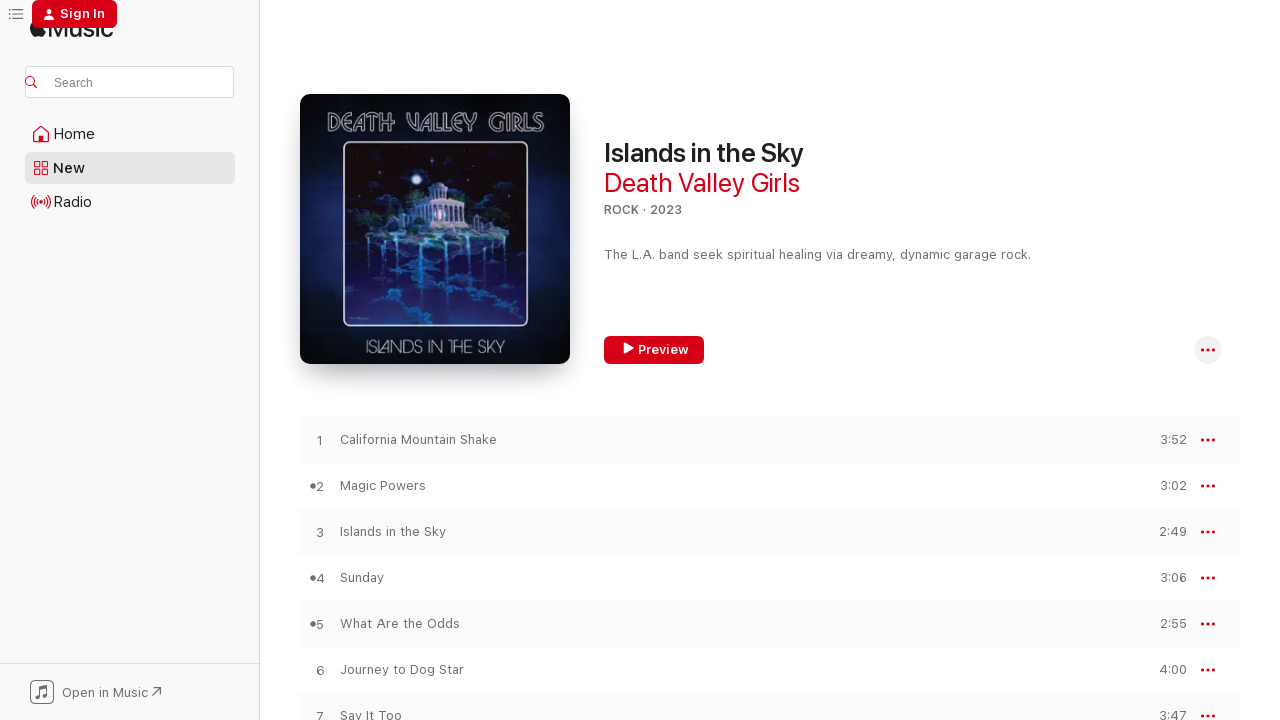

--- FILE ---
content_type: text/html
request_url: https://music.apple.com/us/album/islands-in-the-sky/1650778602?at=1l3vpUI&ct=LFV_a2c727f52658707645f8c9fcb85754f8&itsct=catchall_p1&itscg=30440&ls=1
body_size: 24006
content:
<!DOCTYPE html>
<html dir="ltr" lang="en-US">
    <head>
        <!-- prettier-ignore -->
        <meta charset="utf-8">
        <!-- prettier-ignore -->
        <meta http-equiv="X-UA-Compatible" content="IE=edge">
        <!-- prettier-ignore -->
        <meta
            name="viewport"
            content="width=device-width,initial-scale=1,interactive-widget=resizes-content"
        >
        <!-- prettier-ignore -->
        <meta name="applicable-device" content="pc,mobile">
        <!-- prettier-ignore -->
        <meta name="referrer" content="strict-origin">
        <!-- prettier-ignore -->
        <link
            rel="apple-touch-icon"
            sizes="180x180"
            href="/assets/favicon/favicon-180.png"
        >
        <!-- prettier-ignore -->
        <link
            rel="icon"
            type="image/png"
            sizes="32x32"
            href="/assets/favicon/favicon-32.png"
        >
        <!-- prettier-ignore -->
        <link
            rel="icon"
            type="image/png"
            sizes="16x16"
            href="/assets/favicon/favicon-16.png"
        >
        <!-- prettier-ignore -->
        <link
            rel="mask-icon"
            href="/assets/favicon/favicon.svg"
            color="#fa233b"
        >
        <!-- prettier-ignore -->
        <link rel="manifest" href="/manifest.json">

        <title>‎Islands in the Sky - Album by Death Valley Girls - Apple Music</title><!-- HEAD_svelte-1cypuwr_START --><link rel="preconnect" href="//www.apple.com/wss/fonts" crossorigin="anonymous"><link rel="stylesheet" href="//www.apple.com/wss/fonts?families=SF+Pro,v4%7CSF+Pro+Icons,v1&amp;display=swap" type="text/css" referrerpolicy="strict-origin-when-cross-origin"><!-- HEAD_svelte-1cypuwr_END --><!-- HEAD_svelte-eg3hvx_START -->    <meta name="description" content="Listen to Islands in the Sky by Death Valley Girls on Apple Music. 2023. 11 Songs. Duration: 36 minutes."> <meta name="keywords" content="listen, Islands in the Sky, Death Valley Girls, music, singles, songs, Rock, streaming music, apple music"> <link rel="canonical" href="https://music.apple.com/us/album/islands-in-the-sky/1650778602">   <link rel="alternate" type="application/json+oembed" href="https://music.apple.com/api/oembed?url=https%3A%2F%2Fmusic.apple.com%2Fus%2Falbum%2Fislands-in-the-sky%2F1650778602" title="Islands in the Sky by Death Valley Girls on Apple Music">  <meta name="al:ios:app_store_id" content="1108187390"> <meta name="al:ios:app_name" content="Apple Music"> <meta name="apple:content_id" content="1650778602"> <meta name="apple:title" content="Islands in the Sky"> <meta name="apple:description" content="Listen to Islands in the Sky by Death Valley Girls on Apple Music. 2023. 11 Songs. Duration: 36 minutes.">   <meta property="og:title" content="Islands in the Sky by Death Valley Girls on Apple Music"> <meta property="og:description" content="Album · 2023 · 11 Songs"> <meta property="og:site_name" content="Apple Music - Web Player"> <meta property="og:url" content="https://music.apple.com/us/album/islands-in-the-sky/1650778602"> <meta property="og:image" content="https://is1-ssl.mzstatic.com/image/thumb/Music122/v4/a3/a2/c3/a3a2c381-458f-f344-9e40-8acaf8ff37ce/36356.jpg/1200x630wp-60.jpg"> <meta property="og:image:secure_url" content="https://is1-ssl.mzstatic.com/image/thumb/Music122/v4/a3/a2/c3/a3a2c381-458f-f344-9e40-8acaf8ff37ce/36356.jpg/1200x630wp-60.jpg"> <meta property="og:image:alt" content="Islands in the Sky by Death Valley Girls on Apple Music"> <meta property="og:image:width" content="1200"> <meta property="og:image:height" content="630"> <meta property="og:image:type" content="image/jpg"> <meta property="og:type" content="music.album"> <meta property="og:locale" content="en_US">  <meta property="music:song_count" content="11"> <meta property="music:song" content="https://music.apple.com/us/song/california-mountain-shake/1650778880"> <meta property="music:song:preview_url:secure_url" content="https://music.apple.com/us/song/california-mountain-shake/1650778880"> <meta property="music:song:disc" content="1"> <meta property="music:song:duration" content="PT3M52S"> <meta property="music:song:track" content="1">  <meta property="music:song" content="https://music.apple.com/us/song/magic-powers/1650778997"> <meta property="music:song:preview_url:secure_url" content="https://music.apple.com/us/song/magic-powers/1650778997"> <meta property="music:song:disc" content="1"> <meta property="music:song:duration" content="PT3M2S"> <meta property="music:song:track" content="2">  <meta property="music:song" content="https://music.apple.com/us/song/islands-in-the-sky/1650779001"> <meta property="music:song:preview_url:secure_url" content="https://music.apple.com/us/song/islands-in-the-sky/1650779001"> <meta property="music:song:disc" content="1"> <meta property="music:song:duration" content="PT2M49S"> <meta property="music:song:track" content="3">  <meta property="music:song" content="https://music.apple.com/us/song/sunday/1650779006"> <meta property="music:song:preview_url:secure_url" content="https://music.apple.com/us/song/sunday/1650779006"> <meta property="music:song:disc" content="1"> <meta property="music:song:duration" content="PT3M6S"> <meta property="music:song:track" content="4">  <meta property="music:song" content="https://music.apple.com/us/song/what-are-the-odds/1650779012"> <meta property="music:song:preview_url:secure_url" content="https://music.apple.com/us/song/what-are-the-odds/1650779012"> <meta property="music:song:disc" content="1"> <meta property="music:song:duration" content="PT2M55S"> <meta property="music:song:track" content="5">  <meta property="music:song" content="https://music.apple.com/us/song/journey-to-dog-star/1650779018"> <meta property="music:song:preview_url:secure_url" content="https://music.apple.com/us/song/journey-to-dog-star/1650779018"> <meta property="music:song:disc" content="1"> <meta property="music:song:duration" content="PT4M"> <meta property="music:song:track" content="6">  <meta property="music:song" content="https://music.apple.com/us/song/say-it-too/1650779238"> <meta property="music:song:preview_url:secure_url" content="https://music.apple.com/us/song/say-it-too/1650779238"> <meta property="music:song:disc" content="1"> <meta property="music:song:duration" content="PT3M47S"> <meta property="music:song:track" content="7">  <meta property="music:song" content="https://music.apple.com/us/song/watch-the-sky/1650779243"> <meta property="music:song:preview_url:secure_url" content="https://music.apple.com/us/song/watch-the-sky/1650779243"> <meta property="music:song:disc" content="1"> <meta property="music:song:duration" content="PT3M11S"> <meta property="music:song:track" content="8">  <meta property="music:song" content="https://music.apple.com/us/song/when-im-free/1650779249"> <meta property="music:song:preview_url:secure_url" content="https://music.apple.com/us/song/when-im-free/1650779249"> <meta property="music:song:disc" content="1"> <meta property="music:song:duration" content="PT3M1S"> <meta property="music:song:track" content="9">  <meta property="music:song" content="https://music.apple.com/us/song/all-that-is-not-of-me/1650779253"> <meta property="music:song:preview_url:secure_url" content="https://music.apple.com/us/song/all-that-is-not-of-me/1650779253"> <meta property="music:song:disc" content="1"> <meta property="music:song:duration" content="PT3M15S"> <meta property="music:song:track" content="10">  <meta property="music:song" content="https://music.apple.com/us/song/its-all-really-kind-of-amazing/1650779479"> <meta property="music:song:preview_url:secure_url" content="https://music.apple.com/us/song/its-all-really-kind-of-amazing/1650779479"> <meta property="music:song:disc" content="1"> <meta property="music:song:duration" content="PT3M31S"> <meta property="music:song:track" content="11">   <meta property="music:musician" content="https://music.apple.com/us/artist/death-valley-girls/911576522"> <meta property="music:release_date" content="2023-02-24T00:00:00.000Z">   <meta name="twitter:title" content="Islands in the Sky by Death Valley Girls on Apple Music"> <meta name="twitter:description" content="Album · 2023 · 11 Songs"> <meta name="twitter:site" content="@AppleMusic"> <meta name="twitter:image" content="https://is1-ssl.mzstatic.com/image/thumb/Music122/v4/a3/a2/c3/a3a2c381-458f-f344-9e40-8acaf8ff37ce/36356.jpg/600x600bf-60.jpg"> <meta name="twitter:image:alt" content="Islands in the Sky by Death Valley Girls on Apple Music"> <meta name="twitter:card" content="summary">       <!-- HTML_TAG_START -->
                <script id=schema:music-album type="application/ld+json">
                    {"@context":"http://schema.org","@type":"MusicAlbum","name":"Islands in the Sky","description":"Listen to Islands in the Sky by Death Valley Girls on Apple Music. 2023. 11 Songs. Duration: 36 minutes.","citation":[{"@type":"MusicAlbum","image":"https://is1-ssl.mzstatic.com/image/thumb/Music113/v4/14/74/38/14743839-10af-da1d-7083-e106f6cc3d83/656605363370.jpg/1200x630bb.jpg","url":"https://music.apple.com/us/album/play-with-fire/1515844542","name":"Play With Fire"},{"@type":"MusicAlbum","image":"https://is1-ssl.mzstatic.com/image/thumb/Music116/v4/5a/26/1f/5a261fe3-6a74-1436-dc4d-becadb373cb4/098787313666.png/1200x630bb.jpg","url":"https://music.apple.com/us/album/la-luz/1573665197","name":"La Luz"},{"@type":"MusicAlbum","image":"https://is1-ssl.mzstatic.com/image/thumb/Music113/v4/55/22/17/552217b2-6212-7806-aa3a-a9b4c67745cb/721616551518.jpg/1200x630bb.jpg","url":"https://music.apple.com/us/album/snake-oil/1663552448","name":"Snake Oil"},{"@type":"MusicAlbum","image":"https://is1-ssl.mzstatic.com/image/thumb/Music112/v4/a4/2c/17/a42c17f6-0a00-e72f-60d2-b8ebf7d920b5/22BMR0003351.rgb.jpg/1200x630bb.jpg","url":"https://music.apple.com/us/album/she-said/1627341266","name":"She Said"},{"@type":"MusicAlbum","image":"https://is1-ssl.mzstatic.com/image/thumb/Music126/v4/a9/9b/36/a99b36be-8382-b8b4-5759-3dfbd9bd290c/38682.jpg/1200x630bb.jpg","url":"https://music.apple.com/us/album/rajan/1680188488","name":"Rajan"},{"@type":"MusicAlbum","image":"https://is1-ssl.mzstatic.com/image/thumb/Music211/v4/93/f6/3e/93f63e3b-a627-a4f5-4f60-f6bcd2d1eeee/5060467888554.jpg/1200x630bb.jpg","url":"https://music.apple.com/us/album/and-those-who-were-seen-dancing/1737012244","name":"And Those Who Were Seen Dancing"},{"@type":"MusicAlbum","image":"https://is1-ssl.mzstatic.com/image/thumb/Music116/v4/26/af/5e/26af5e78-0c51-b22e-fe77-9d2994f7e025/1578.jpg/1200x630bb.jpg","url":"https://music.apple.com/us/album/excess/1607040683","name":"Excess"},{"@type":"MusicAlbum","image":"https://is1-ssl.mzstatic.com/image/thumb/Music112/v4/16/1f/65/161f652a-48b8-0211-76fe-4bb90b942013/196626208279.jpg/1200x630bb.jpg","url":"https://music.apple.com/us/album/a-round-of-applause/1624111971","name":"A Round of Applause"},{"@type":"MusicAlbum","image":"https://is1-ssl.mzstatic.com/image/thumb/Music123/v4/06/4b/7c/064b7c93-103f-b83a-b496-218f17fae7ed/195079389863.jpg/1200x630bb.jpg","url":"https://music.apple.com/us/album/dura-mater/1510829860","name":"Dura Mater"},{"@type":"MusicAlbum","image":"https://is1-ssl.mzstatic.com/image/thumb/Music115/v4/98/8d/f2/988df2f8-d060-9970-e67b-0d09203d8467/759718536126.jpg/1200x630bb.jpg","url":"https://music.apple.com/us/album/333/1574178632","name":"333"}],"tracks":[{"@type":"MusicRecording","name":"California Mountain Shake","duration":"PT3M52S","url":"https://music.apple.com/us/song/california-mountain-shake/1650778880","offers":{"@type":"Offer","category":"free","price":0},"audio":{"@type":"AudioObject","potentialAction":{"@type":"ListenAction","expectsAcceptanceOf":{"@type":"Offer","category":"free"},"target":{"@type":"EntryPoint","actionPlatform":"https://music.apple.com/us/song/california-mountain-shake/1650778880"}},"name":"California Mountain Shake","contentUrl":"https://audio-ssl.itunes.apple.com/itunes-assets/AudioPreview122/v4/1e/03/b7/1e03b70e-25ab-1c7d-f6aa-21a2e13b56c2/mzaf_14762007822183017111.plus.aac.ep.m4a","duration":"PT3M52S","uploadDate":"2023-02-24","thumbnailUrl":"https://is1-ssl.mzstatic.com/image/thumb/Music122/v4/a3/a2/c3/a3a2c381-458f-f344-9e40-8acaf8ff37ce/36356.jpg/1200x630bb.jpg"}},{"@type":"MusicRecording","name":"Magic Powers","duration":"PT3M2S","url":"https://music.apple.com/us/song/magic-powers/1650778997","offers":{"@type":"Offer","category":"free","price":0},"audio":{"@type":"AudioObject","potentialAction":{"@type":"ListenAction","expectsAcceptanceOf":{"@type":"Offer","category":"free"},"target":{"@type":"EntryPoint","actionPlatform":"https://music.apple.com/us/song/magic-powers/1650778997"}},"name":"Magic Powers","contentUrl":"https://audio-ssl.itunes.apple.com/itunes-assets/AudioPreview112/v4/65/8b/ab/658babf8-aad1-1cc1-ca79-d6f054af90f6/mzaf_5930249861675420153.plus.aac.ep.m4a","duration":"PT3M2S","uploadDate":"2023-01-11","thumbnailUrl":"https://is1-ssl.mzstatic.com/image/thumb/Music122/v4/a3/a2/c3/a3a2c381-458f-f344-9e40-8acaf8ff37ce/36356.jpg/1200x630bb.jpg"}},{"@type":"MusicRecording","name":"Islands in the Sky","duration":"PT2M49S","url":"https://music.apple.com/us/song/islands-in-the-sky/1650779001","offers":{"@type":"Offer","category":"free","price":0},"audio":{"@type":"AudioObject","potentialAction":{"@type":"ListenAction","expectsAcceptanceOf":{"@type":"Offer","category":"free"},"target":{"@type":"EntryPoint","actionPlatform":"https://music.apple.com/us/song/islands-in-the-sky/1650779001"}},"name":"Islands in the Sky","contentUrl":"https://audio-ssl.itunes.apple.com/itunes-assets/AudioPreview122/v4/b2/05/4e/b2054e43-b7a5-1699-9c94-eab44c456feb/mzaf_7976075575746226121.plus.aac.ep.m4a","duration":"PT2M49S","uploadDate":"2023-02-21","thumbnailUrl":"https://is1-ssl.mzstatic.com/image/thumb/Music122/v4/a3/a2/c3/a3a2c381-458f-f344-9e40-8acaf8ff37ce/36356.jpg/1200x630bb.jpg"}},{"@type":"MusicRecording","name":"Sunday","duration":"PT3M6S","url":"https://music.apple.com/us/song/sunday/1650779006","offers":{"@type":"Offer","category":"free","price":0},"audio":{"@type":"AudioObject","potentialAction":{"@type":"ListenAction","expectsAcceptanceOf":{"@type":"Offer","category":"free"},"target":{"@type":"EntryPoint","actionPlatform":"https://music.apple.com/us/song/sunday/1650779006"}},"name":"Sunday","contentUrl":"https://audio-ssl.itunes.apple.com/itunes-assets/AudioPreview112/v4/ee/5f/76/ee5f764b-8297-65a1-6aa9-674508a4966f/mzaf_4115092966985349187.plus.aac.ep.m4a","duration":"PT3M6S","uploadDate":"2023-02-01","thumbnailUrl":"https://is1-ssl.mzstatic.com/image/thumb/Music122/v4/a3/a2/c3/a3a2c381-458f-f344-9e40-8acaf8ff37ce/36356.jpg/1200x630bb.jpg"}},{"@type":"MusicRecording","name":"What Are the Odds","duration":"PT2M55S","url":"https://music.apple.com/us/song/what-are-the-odds/1650779012","offers":{"@type":"Offer","category":"free","price":0},"audio":{"@type":"AudioObject","potentialAction":{"@type":"ListenAction","expectsAcceptanceOf":{"@type":"Offer","category":"free"},"target":{"@type":"EntryPoint","actionPlatform":"https://music.apple.com/us/song/what-are-the-odds/1650779012"}},"name":"What Are the Odds","contentUrl":"https://audio-ssl.itunes.apple.com/itunes-assets/AudioPreview122/v4/af/0a/97/af0a9754-d477-67e4-4ff5-72a1b5101f66/mzaf_1296601279274933206.plus.aac.ep.m4a","duration":"PT2M55S","uploadDate":"2022-11-14","thumbnailUrl":"https://is1-ssl.mzstatic.com/image/thumb/Music122/v4/a3/a2/c3/a3a2c381-458f-f344-9e40-8acaf8ff37ce/36356.jpg/1200x630bb.jpg"}},{"@type":"MusicRecording","name":"Journey to Dog Star","duration":"PT4M","url":"https://music.apple.com/us/song/journey-to-dog-star/1650779018","offers":{"@type":"Offer","category":"free","price":0},"audio":{"@type":"AudioObject","potentialAction":{"@type":"ListenAction","expectsAcceptanceOf":{"@type":"Offer","category":"free"},"target":{"@type":"EntryPoint","actionPlatform":"https://music.apple.com/us/song/journey-to-dog-star/1650779018"}},"name":"Journey to Dog Star","contentUrl":"https://audio-ssl.itunes.apple.com/itunes-assets/AudioPreview112/v4/84/73/a6/8473a605-41ac-21b2-9225-05195f8672a5/mzaf_12080621583696031810.plus.aac.ep.m4a","duration":"PT4M","uploadDate":"2023-02-24","thumbnailUrl":"https://is1-ssl.mzstatic.com/image/thumb/Music122/v4/a3/a2/c3/a3a2c381-458f-f344-9e40-8acaf8ff37ce/36356.jpg/1200x630bb.jpg"}},{"@type":"MusicRecording","name":"Say It Too","duration":"PT3M47S","url":"https://music.apple.com/us/song/say-it-too/1650779238","offers":{"@type":"Offer","category":"free","price":0},"audio":{"@type":"AudioObject","potentialAction":{"@type":"ListenAction","expectsAcceptanceOf":{"@type":"Offer","category":"free"},"target":{"@type":"EntryPoint","actionPlatform":"https://music.apple.com/us/song/say-it-too/1650779238"}},"name":"Say It Too","contentUrl":"https://audio-ssl.itunes.apple.com/itunes-assets/AudioPreview112/v4/60/2e/b3/602eb308-b902-6d07-3149-6134599c67f8/mzaf_15583029610031696786.plus.aac.ep.m4a","duration":"PT3M47S","uploadDate":"2023-02-24","thumbnailUrl":"https://is1-ssl.mzstatic.com/image/thumb/Music122/v4/a3/a2/c3/a3a2c381-458f-f344-9e40-8acaf8ff37ce/36356.jpg/1200x630bb.jpg"}},{"@type":"MusicRecording","name":"Watch the Sky","duration":"PT3M11S","url":"https://music.apple.com/us/song/watch-the-sky/1650779243","offers":{"@type":"Offer","category":"free","price":0},"audio":{"@type":"AudioObject","potentialAction":{"@type":"ListenAction","expectsAcceptanceOf":{"@type":"Offer","category":"free"},"target":{"@type":"EntryPoint","actionPlatform":"https://music.apple.com/us/song/watch-the-sky/1650779243"}},"name":"Watch the Sky","contentUrl":"https://audio-ssl.itunes.apple.com/itunes-assets/AudioPreview122/v4/92/04/90/92049002-70d4-f99d-6d0b-2b81cfa623ba/mzaf_6898917497209095978.plus.aac.ep.m4a","duration":"PT3M11S","uploadDate":"2023-02-24","thumbnailUrl":"https://is1-ssl.mzstatic.com/image/thumb/Music122/v4/a3/a2/c3/a3a2c381-458f-f344-9e40-8acaf8ff37ce/36356.jpg/1200x630bb.jpg"}},{"@type":"MusicRecording","name":"When I’m Free","duration":"PT3M1S","url":"https://music.apple.com/us/song/when-im-free/1650779249","offers":{"@type":"Offer","category":"free","price":0},"audio":{"@type":"AudioObject","potentialAction":{"@type":"ListenAction","expectsAcceptanceOf":{"@type":"Offer","category":"free"},"target":{"@type":"EntryPoint","actionPlatform":"https://music.apple.com/us/song/when-im-free/1650779249"}},"name":"When I’m Free","contentUrl":"https://audio-ssl.itunes.apple.com/itunes-assets/AudioPreview112/v4/c3/55/da/c355da51-1364-348d-ca07-eaa94c9b7a63/mzaf_14772006981798113524.plus.aac.ep.m4a","duration":"PT3M1S","uploadDate":"2022-01-18","thumbnailUrl":"https://is1-ssl.mzstatic.com/image/thumb/Music122/v4/a3/a2/c3/a3a2c381-458f-f344-9e40-8acaf8ff37ce/36356.jpg/1200x630bb.jpg"}},{"@type":"MusicRecording","name":"All That Is Not of Me","duration":"PT3M15S","url":"https://music.apple.com/us/song/all-that-is-not-of-me/1650779253","offers":{"@type":"Offer","category":"free","price":0},"audio":{"@type":"AudioObject","potentialAction":{"@type":"ListenAction","expectsAcceptanceOf":{"@type":"Offer","category":"free"},"target":{"@type":"EntryPoint","actionPlatform":"https://music.apple.com/us/song/all-that-is-not-of-me/1650779253"}},"name":"All That Is Not of Me","contentUrl":"https://audio-ssl.itunes.apple.com/itunes-assets/AudioPreview112/v4/99/94/03/99940344-6e97-5127-37ce-d4486152c905/mzaf_8388056755781566884.plus.aac.ep.m4a","duration":"PT3M15S","uploadDate":"2023-02-24","thumbnailUrl":"https://is1-ssl.mzstatic.com/image/thumb/Music122/v4/a3/a2/c3/a3a2c381-458f-f344-9e40-8acaf8ff37ce/36356.jpg/1200x630bb.jpg"}},{"@type":"MusicRecording","name":"It’s All Really Kind of Amazing","duration":"PT3M31S","url":"https://music.apple.com/us/song/its-all-really-kind-of-amazing/1650779479","offers":{"@type":"Offer","category":"free","price":0},"audio":{"@type":"AudioObject","potentialAction":{"@type":"ListenAction","expectsAcceptanceOf":{"@type":"Offer","category":"free"},"target":{"@type":"EntryPoint","actionPlatform":"https://music.apple.com/us/song/its-all-really-kind-of-amazing/1650779479"}},"name":"It’s All Really Kind of Amazing","contentUrl":"https://audio-ssl.itunes.apple.com/itunes-assets/AudioPreview112/v4/50/1f/1b/501f1b17-327d-4af2-031c-e90bc0f52b9b/mzaf_16831990437113923781.plus.aac.ep.m4a","duration":"PT3M31S","uploadDate":"2021-10-01","thumbnailUrl":"https://is1-ssl.mzstatic.com/image/thumb/Music122/v4/a3/a2/c3/a3a2c381-458f-f344-9e40-8acaf8ff37ce/36356.jpg/1200x630bb.jpg"}}],"workExample":[{"@type":"MusicAlbum","image":"https://is1-ssl.mzstatic.com/image/thumb/Music125/v4/29/12/df/2912df95-4dc8-a9cf-0d07-7a792386ea4a/cover.jpg/1200x630bb.jpg","url":"https://music.apple.com/us/album/glow-in-the-dark/1525029743","name":"Glow in the Dark"},{"@type":"MusicAlbum","image":"https://is1-ssl.mzstatic.com/image/thumb/Music114/v4/32/e7/5c/32e75c37-9031-a480-7c96-41911c165cf6/656605365336.jpg/1200x630bb.jpg","url":"https://music.apple.com/us/album/under-the-spell-of-joy/1522970399","name":"Under the Spell of Joy"},{"@type":"MusicAlbum","image":"https://is1-ssl.mzstatic.com/image/thumb/Music114/v4/fa/2f/f3/fa2ff343-3387-dd39-e784-4ac27174560a/656605381367.jpg/1200x630bb.jpg","url":"https://music.apple.com/us/album/darkness-rains/1421428627","name":"Darkness Rains"},{"@type":"MusicAlbum","image":"https://is1-ssl.mzstatic.com/image/thumb/Music122/v4/e9/97/58/e9975867-1c75-6bee-c27d-97ad3ba57517/32060.jpg/1200x630bb.jpg","url":"https://music.apple.com/us/album/when-im-free-peaches-remix-single/1616648111","name":"When I’m Free (Peaches remix) - Single"},{"@type":"MusicAlbum","image":"https://is1-ssl.mzstatic.com/image/thumb/Music126/v4/05/7e/3e/057e3e51-eb30-d6fd-7a68-047c349000b8/40543.jpg/1200x630bb.jpg","url":"https://music.apple.com/us/album/i-am-a-wave-single/1698767533","name":"I Am a Wave - Single"},{"@type":"MusicAlbum","image":"https://is1-ssl.mzstatic.com/image/thumb/Music123/v4/16/f2/30/16f2304c-170c-3ea3-9a9a-948d442b7b4e/656605348490.jpg/1200x630bb.jpg","url":"https://music.apple.com/us/album/dream-cleaver-single/1473646158","name":"Dream Cleaver - Single"},{"@type":"MusicAlbum","image":"https://is1-ssl.mzstatic.com/image/thumb/Music115/v4/cc/3e/6c/cc3e6c26-187e-c5ff-43e6-1830893d2e7f/17688.jpg/1200x630bb.jpg","url":"https://music.apple.com/us/album/street-venom-deluxe-edition/1570520417","name":"Street Venom (Deluxe Edition)"},{"@type":"MusicAlbum","image":"https://is1-ssl.mzstatic.com/image/thumb/Music126/v4/b2/a8/8a/b2a88aab-f565-403f-04d9-a3a3d4a76143/28968.jpg/1200x630bb.jpg","url":"https://music.apple.com/us/album/the-universe-b-w-when-im-free-single/1600276431","name":"The Universe b/w When I’m Free - Single"},{"@type":"MusicAlbum","image":"https://is1-ssl.mzstatic.com/image/thumb/Music125/v4/2f/bc/90/2fbc905a-8f65-9405-3732-e440657811bb/26433.jpg/1200x630bb.jpg","url":"https://music.apple.com/us/album/its-all-really-kind-of-amazing-single/1582888895","name":"It's All Really Kind of Amazing - Single"},{"@type":"MusicAlbum","image":"https://is1-ssl.mzstatic.com/image/thumb/Music221/v4/98/26/a1/9826a1cb-8718-5321-0a1c-5476a11f458c/51786.jpg/1200x630bb.jpg","url":"https://music.apple.com/us/album/sisters-of-the-moon-b-w-fire-and-brimstone-single/1789003960","name":"Sisters of the Moon b/w Fire and Brimstone - Single"},{"@type":"MusicAlbum","image":"https://is1-ssl.mzstatic.com/image/thumb/Music116/v4/31/92/6c/31926c75-26d6-14c4-9c77-193355c37ce3/197188153205.jpg/1200x630bb.jpg","url":"https://music.apple.com/us/album/feel-the-colors-feat-james-schiavone-andrea-perillo-single/1674292435","name":"Feel the Colors (feat. James Schiavone & Andrea Perillo) - Single"},{"@type":"MusicAlbum","image":"https://is1-ssl.mzstatic.com/image/thumb/Music123/v4/f2/49/e4/f249e4b1-06ba-367a-0cbf-b6264f80e30c/656605356693.jpg/1200x630bb.jpg","url":"https://music.apple.com/us/album/breakthrough-single/1497790793","name":"Breakthrough - Single"},{"@type":"MusicAlbum","image":"https://is1-ssl.mzstatic.com/image/thumb/Music114/v4/cb/e6/67/cbe6674b-97a1-970e-b17e-0313561864db/5059654329376_cover.jpg/1200x630bb.jpg","url":"https://music.apple.com/us/album/electric-jaguar-baby-deluxe-edition-feat-trailer-7/1540773685","name":"ELECTRIC JAGUAR BABY (Deluxe Edition) [feat. Trailer, 7 Days Before, Watkins, Mephistofeles & Death Valley Girls]"},{"@type":"MusicAlbum","image":"https://is1-ssl.mzstatic.com/image/thumb/Music221/v4/a0/d7/32/a0d732f8-5046-fcef-37be-c03b76cfce1d/859721247924_cover.jpg/1200x630bb.jpg","url":"https://music.apple.com/us/album/season-of-dreaming-single/1849457257","name":"Season of Dreaming - Single"},{"@type":"MusicAlbum","image":"https://is1-ssl.mzstatic.com/image/thumb/Music124/v4/af/36/b1/af36b140-c595-45b1-3523-9ac64f2dbd16/5059594585610_cover.jpg/1200x630bb.jpg","url":"https://music.apple.com/us/album/blood-lust-feat-death-valley-girls-single/1540756160","name":"Blood Lust (feat. Death Valley Girls) - Single"},{"@type":"MusicRecording","name":"California Mountain Shake","duration":"PT3M52S","url":"https://music.apple.com/us/song/california-mountain-shake/1650778880","offers":{"@type":"Offer","category":"free","price":0},"audio":{"@type":"AudioObject","potentialAction":{"@type":"ListenAction","expectsAcceptanceOf":{"@type":"Offer","category":"free"},"target":{"@type":"EntryPoint","actionPlatform":"https://music.apple.com/us/song/california-mountain-shake/1650778880"}},"name":"California Mountain Shake","contentUrl":"https://audio-ssl.itunes.apple.com/itunes-assets/AudioPreview122/v4/1e/03/b7/1e03b70e-25ab-1c7d-f6aa-21a2e13b56c2/mzaf_14762007822183017111.plus.aac.ep.m4a","duration":"PT3M52S","uploadDate":"2023-02-24","thumbnailUrl":"https://is1-ssl.mzstatic.com/image/thumb/Music122/v4/a3/a2/c3/a3a2c381-458f-f344-9e40-8acaf8ff37ce/36356.jpg/1200x630bb.jpg"}},{"@type":"MusicRecording","name":"Magic Powers","duration":"PT3M2S","url":"https://music.apple.com/us/song/magic-powers/1650778997","offers":{"@type":"Offer","category":"free","price":0},"audio":{"@type":"AudioObject","potentialAction":{"@type":"ListenAction","expectsAcceptanceOf":{"@type":"Offer","category":"free"},"target":{"@type":"EntryPoint","actionPlatform":"https://music.apple.com/us/song/magic-powers/1650778997"}},"name":"Magic Powers","contentUrl":"https://audio-ssl.itunes.apple.com/itunes-assets/AudioPreview112/v4/65/8b/ab/658babf8-aad1-1cc1-ca79-d6f054af90f6/mzaf_5930249861675420153.plus.aac.ep.m4a","duration":"PT3M2S","uploadDate":"2023-01-11","thumbnailUrl":"https://is1-ssl.mzstatic.com/image/thumb/Music122/v4/a3/a2/c3/a3a2c381-458f-f344-9e40-8acaf8ff37ce/36356.jpg/1200x630bb.jpg"}},{"@type":"MusicRecording","name":"Islands in the Sky","duration":"PT2M49S","url":"https://music.apple.com/us/song/islands-in-the-sky/1650779001","offers":{"@type":"Offer","category":"free","price":0},"audio":{"@type":"AudioObject","potentialAction":{"@type":"ListenAction","expectsAcceptanceOf":{"@type":"Offer","category":"free"},"target":{"@type":"EntryPoint","actionPlatform":"https://music.apple.com/us/song/islands-in-the-sky/1650779001"}},"name":"Islands in the Sky","contentUrl":"https://audio-ssl.itunes.apple.com/itunes-assets/AudioPreview122/v4/b2/05/4e/b2054e43-b7a5-1699-9c94-eab44c456feb/mzaf_7976075575746226121.plus.aac.ep.m4a","duration":"PT2M49S","uploadDate":"2023-02-21","thumbnailUrl":"https://is1-ssl.mzstatic.com/image/thumb/Music122/v4/a3/a2/c3/a3a2c381-458f-f344-9e40-8acaf8ff37ce/36356.jpg/1200x630bb.jpg"}},{"@type":"MusicRecording","name":"Sunday","duration":"PT3M6S","url":"https://music.apple.com/us/song/sunday/1650779006","offers":{"@type":"Offer","category":"free","price":0},"audio":{"@type":"AudioObject","potentialAction":{"@type":"ListenAction","expectsAcceptanceOf":{"@type":"Offer","category":"free"},"target":{"@type":"EntryPoint","actionPlatform":"https://music.apple.com/us/song/sunday/1650779006"}},"name":"Sunday","contentUrl":"https://audio-ssl.itunes.apple.com/itunes-assets/AudioPreview112/v4/ee/5f/76/ee5f764b-8297-65a1-6aa9-674508a4966f/mzaf_4115092966985349187.plus.aac.ep.m4a","duration":"PT3M6S","uploadDate":"2023-02-01","thumbnailUrl":"https://is1-ssl.mzstatic.com/image/thumb/Music122/v4/a3/a2/c3/a3a2c381-458f-f344-9e40-8acaf8ff37ce/36356.jpg/1200x630bb.jpg"}},{"@type":"MusicRecording","name":"What Are the Odds","duration":"PT2M55S","url":"https://music.apple.com/us/song/what-are-the-odds/1650779012","offers":{"@type":"Offer","category":"free","price":0},"audio":{"@type":"AudioObject","potentialAction":{"@type":"ListenAction","expectsAcceptanceOf":{"@type":"Offer","category":"free"},"target":{"@type":"EntryPoint","actionPlatform":"https://music.apple.com/us/song/what-are-the-odds/1650779012"}},"name":"What Are the Odds","contentUrl":"https://audio-ssl.itunes.apple.com/itunes-assets/AudioPreview122/v4/af/0a/97/af0a9754-d477-67e4-4ff5-72a1b5101f66/mzaf_1296601279274933206.plus.aac.ep.m4a","duration":"PT2M55S","uploadDate":"2022-11-14","thumbnailUrl":"https://is1-ssl.mzstatic.com/image/thumb/Music122/v4/a3/a2/c3/a3a2c381-458f-f344-9e40-8acaf8ff37ce/36356.jpg/1200x630bb.jpg"}},{"@type":"MusicRecording","name":"Journey to Dog Star","duration":"PT4M","url":"https://music.apple.com/us/song/journey-to-dog-star/1650779018","offers":{"@type":"Offer","category":"free","price":0},"audio":{"@type":"AudioObject","potentialAction":{"@type":"ListenAction","expectsAcceptanceOf":{"@type":"Offer","category":"free"},"target":{"@type":"EntryPoint","actionPlatform":"https://music.apple.com/us/song/journey-to-dog-star/1650779018"}},"name":"Journey to Dog Star","contentUrl":"https://audio-ssl.itunes.apple.com/itunes-assets/AudioPreview112/v4/84/73/a6/8473a605-41ac-21b2-9225-05195f8672a5/mzaf_12080621583696031810.plus.aac.ep.m4a","duration":"PT4M","uploadDate":"2023-02-24","thumbnailUrl":"https://is1-ssl.mzstatic.com/image/thumb/Music122/v4/a3/a2/c3/a3a2c381-458f-f344-9e40-8acaf8ff37ce/36356.jpg/1200x630bb.jpg"}},{"@type":"MusicRecording","name":"Say It Too","duration":"PT3M47S","url":"https://music.apple.com/us/song/say-it-too/1650779238","offers":{"@type":"Offer","category":"free","price":0},"audio":{"@type":"AudioObject","potentialAction":{"@type":"ListenAction","expectsAcceptanceOf":{"@type":"Offer","category":"free"},"target":{"@type":"EntryPoint","actionPlatform":"https://music.apple.com/us/song/say-it-too/1650779238"}},"name":"Say It Too","contentUrl":"https://audio-ssl.itunes.apple.com/itunes-assets/AudioPreview112/v4/60/2e/b3/602eb308-b902-6d07-3149-6134599c67f8/mzaf_15583029610031696786.plus.aac.ep.m4a","duration":"PT3M47S","uploadDate":"2023-02-24","thumbnailUrl":"https://is1-ssl.mzstatic.com/image/thumb/Music122/v4/a3/a2/c3/a3a2c381-458f-f344-9e40-8acaf8ff37ce/36356.jpg/1200x630bb.jpg"}},{"@type":"MusicRecording","name":"Watch the Sky","duration":"PT3M11S","url":"https://music.apple.com/us/song/watch-the-sky/1650779243","offers":{"@type":"Offer","category":"free","price":0},"audio":{"@type":"AudioObject","potentialAction":{"@type":"ListenAction","expectsAcceptanceOf":{"@type":"Offer","category":"free"},"target":{"@type":"EntryPoint","actionPlatform":"https://music.apple.com/us/song/watch-the-sky/1650779243"}},"name":"Watch the Sky","contentUrl":"https://audio-ssl.itunes.apple.com/itunes-assets/AudioPreview122/v4/92/04/90/92049002-70d4-f99d-6d0b-2b81cfa623ba/mzaf_6898917497209095978.plus.aac.ep.m4a","duration":"PT3M11S","uploadDate":"2023-02-24","thumbnailUrl":"https://is1-ssl.mzstatic.com/image/thumb/Music122/v4/a3/a2/c3/a3a2c381-458f-f344-9e40-8acaf8ff37ce/36356.jpg/1200x630bb.jpg"}},{"@type":"MusicRecording","name":"When I’m Free","duration":"PT3M1S","url":"https://music.apple.com/us/song/when-im-free/1650779249","offers":{"@type":"Offer","category":"free","price":0},"audio":{"@type":"AudioObject","potentialAction":{"@type":"ListenAction","expectsAcceptanceOf":{"@type":"Offer","category":"free"},"target":{"@type":"EntryPoint","actionPlatform":"https://music.apple.com/us/song/when-im-free/1650779249"}},"name":"When I’m Free","contentUrl":"https://audio-ssl.itunes.apple.com/itunes-assets/AudioPreview112/v4/c3/55/da/c355da51-1364-348d-ca07-eaa94c9b7a63/mzaf_14772006981798113524.plus.aac.ep.m4a","duration":"PT3M1S","uploadDate":"2022-01-18","thumbnailUrl":"https://is1-ssl.mzstatic.com/image/thumb/Music122/v4/a3/a2/c3/a3a2c381-458f-f344-9e40-8acaf8ff37ce/36356.jpg/1200x630bb.jpg"}},{"@type":"MusicRecording","name":"All That Is Not of Me","duration":"PT3M15S","url":"https://music.apple.com/us/song/all-that-is-not-of-me/1650779253","offers":{"@type":"Offer","category":"free","price":0},"audio":{"@type":"AudioObject","potentialAction":{"@type":"ListenAction","expectsAcceptanceOf":{"@type":"Offer","category":"free"},"target":{"@type":"EntryPoint","actionPlatform":"https://music.apple.com/us/song/all-that-is-not-of-me/1650779253"}},"name":"All That Is Not of Me","contentUrl":"https://audio-ssl.itunes.apple.com/itunes-assets/AudioPreview112/v4/99/94/03/99940344-6e97-5127-37ce-d4486152c905/mzaf_8388056755781566884.plus.aac.ep.m4a","duration":"PT3M15S","uploadDate":"2023-02-24","thumbnailUrl":"https://is1-ssl.mzstatic.com/image/thumb/Music122/v4/a3/a2/c3/a3a2c381-458f-f344-9e40-8acaf8ff37ce/36356.jpg/1200x630bb.jpg"}},{"@type":"MusicRecording","name":"It’s All Really Kind of Amazing","duration":"PT3M31S","url":"https://music.apple.com/us/song/its-all-really-kind-of-amazing/1650779479","offers":{"@type":"Offer","category":"free","price":0},"audio":{"@type":"AudioObject","potentialAction":{"@type":"ListenAction","expectsAcceptanceOf":{"@type":"Offer","category":"free"},"target":{"@type":"EntryPoint","actionPlatform":"https://music.apple.com/us/song/its-all-really-kind-of-amazing/1650779479"}},"name":"It’s All Really Kind of Amazing","contentUrl":"https://audio-ssl.itunes.apple.com/itunes-assets/AudioPreview112/v4/50/1f/1b/501f1b17-327d-4af2-031c-e90bc0f52b9b/mzaf_16831990437113923781.plus.aac.ep.m4a","duration":"PT3M31S","uploadDate":"2021-10-01","thumbnailUrl":"https://is1-ssl.mzstatic.com/image/thumb/Music122/v4/a3/a2/c3/a3a2c381-458f-f344-9e40-8acaf8ff37ce/36356.jpg/1200x630bb.jpg"}}],"url":"https://music.apple.com/us/album/islands-in-the-sky/1650778602","image":"https://is1-ssl.mzstatic.com/image/thumb/Music122/v4/a3/a2/c3/a3a2c381-458f-f344-9e40-8acaf8ff37ce/36356.jpg/1200x630bb.jpg","potentialAction":{"@type":"ListenAction","expectsAcceptanceOf":{"@type":"Offer","category":"free"},"target":{"@type":"EntryPoint","actionPlatform":"https://music.apple.com/us/album/islands-in-the-sky/1650778602"}},"genre":["Rock","Music","Alternative"],"datePublished":"2023-02-24","byArtist":[{"@type":"MusicGroup","url":"https://music.apple.com/us/artist/death-valley-girls/911576522","name":"Death Valley Girls"}]}
                </script>
                <!-- HTML_TAG_END -->    <!-- HEAD_svelte-eg3hvx_END -->
      <script type="module" crossorigin src="/assets/index~90a29058ba.js"></script>
      <link rel="stylesheet" href="/assets/index~fbf29d0525.css">
      <script type="module">import.meta.url;import("_").catch(()=>1);async function* g(){};window.__vite_is_modern_browser=true;</script>
      <script type="module">!function(){if(window.__vite_is_modern_browser)return;console.warn("vite: loading legacy chunks, syntax error above and the same error below should be ignored");var e=document.getElementById("vite-legacy-polyfill"),n=document.createElement("script");n.src=e.src,n.onload=function(){System.import(document.getElementById('vite-legacy-entry').getAttribute('data-src'))},document.body.appendChild(n)}();</script>
    </head>
    <body>
        
        <script
            async
            src="/includes/js-cdn/musickit/v3/amp/musickit.js"
        ></script>
        <script
            type="module"
            async
            src="/includes/js-cdn/musickit/v3/components/musickit-components/musickit-components.esm.js"
        ></script>
        <script
            nomodule
            async
            src="/includes/js-cdn/musickit/v3/components/musickit-components/musickit-components.js"
        ></script>
        <svg style="display: none" xmlns="http://www.w3.org/2000/svg">
            <symbol id="play-circle-fill" viewBox="0 0 60 60">
                <path
                    class="icon-circle-fill__circle"
                    fill="var(--iconCircleFillBG, transparent)"
                    d="M30 60c16.411 0 30-13.617 30-30C60 13.588 46.382 0 29.971 0 13.588 0 .001 13.588.001 30c0 16.383 13.617 30 30 30Z"
                />
                <path
                    fill="var(--iconFillArrow, var(--keyColor, black))"
                    d="M24.411 41.853c-1.41.853-3.028.177-3.028-1.294V19.47c0-1.44 1.735-2.058 3.028-1.294l17.265 10.235a1.89 1.89 0 0 1 0 3.265L24.411 41.853Z"
                />
            </symbol>
        </svg>
        <div class="body-container">
              <div class="app-container svelte-t3vj1e" data-testid="app-container">   <div class="header svelte-rjjbqs" data-testid="header"><nav data-testid="navigation" class="navigation svelte-13li0vp"><div class="navigation__header svelte-13li0vp"><div data-testid="logo" class="logo svelte-1o7dz8w"> <a aria-label="Apple Music" role="img" href="https://music.apple.com/us/home" class="svelte-1o7dz8w"><svg height="20" viewBox="0 0 83 20" width="83" xmlns="http://www.w3.org/2000/svg" class="logo" aria-hidden="true"><path d="M34.752 19.746V6.243h-.088l-5.433 13.503h-2.074L21.711 6.243h-.087v13.503h-2.548V1.399h3.235l5.833 14.621h.1l5.82-14.62h3.248v18.347h-2.56zm16.649 0h-2.586v-2.263h-.062c-.725 1.602-2.061 2.504-4.072 2.504-2.86 0-4.61-1.894-4.61-4.958V6.37h2.698v8.125c0 2.034.95 3.127 2.81 3.127 1.95 0 3.124-1.373 3.124-3.458V6.37H51.4v13.376zm7.394-13.618c3.06 0 5.046 1.73 5.134 4.196h-2.536c-.15-1.296-1.087-2.11-2.598-2.11-1.462 0-2.436.724-2.436 1.793 0 .839.6 1.41 2.023 1.741l2.136.496c2.686.636 3.71 1.704 3.71 3.636 0 2.442-2.236 4.12-5.333 4.12-3.285 0-5.26-1.64-5.509-4.183h2.673c.25 1.398 1.187 2.085 2.836 2.085 1.623 0 2.623-.687 2.623-1.78 0-.865-.487-1.373-1.924-1.704l-2.136-.508c-2.498-.585-3.735-1.806-3.735-3.75 0-2.391 2.049-4.032 5.072-4.032zM66.1 2.836c0-.878.7-1.577 1.561-1.577.862 0 1.55.7 1.55 1.577 0 .864-.688 1.576-1.55 1.576a1.573 1.573 0 0 1-1.56-1.576zm.212 3.534h2.698v13.376h-2.698zm14.089 4.603c-.275-1.424-1.324-2.556-3.085-2.556-2.086 0-3.46 1.767-3.46 4.64 0 2.938 1.386 4.642 3.485 4.642 1.66 0 2.748-.928 3.06-2.48H83C82.713 18.067 80.477 20 77.317 20c-3.76 0-6.208-2.62-6.208-6.942 0-4.247 2.448-6.93 6.183-6.93 3.385 0 5.446 2.213 5.683 4.845h-2.573zM10.824 3.189c-.698.834-1.805 1.496-2.913 1.398-.145-1.128.41-2.33 1.036-3.065C9.644.662 10.848.05 11.835 0c.121 1.178-.336 2.33-1.01 3.19zm.999 1.619c.624.049 2.425.244 3.578 1.98-.096.074-2.137 1.272-2.113 3.79.024 3.01 2.593 4.012 2.617 4.037-.024.074-.407 1.419-1.344 2.812-.817 1.224-1.657 2.422-3.002 2.447-1.297.024-1.73-.783-3.218-.783-1.489 0-1.97.758-3.194.807-1.297.048-2.28-1.297-3.097-2.52C.368 14.908-.904 10.408.825 7.375c.84-1.516 2.377-2.47 4.034-2.495 1.273-.023 2.45.857 3.218.857.769 0 2.137-1.027 3.746-.93z"></path></svg></a>   </div> <div class="search-input-wrapper svelte-nrtdem" data-testid="search-input"><div data-testid="amp-search-input" aria-controls="search-suggestions" aria-expanded="false" aria-haspopup="listbox" aria-owns="search-suggestions" class="search-input-container svelte-rg26q6" tabindex="-1" role=""><div class="flex-container svelte-rg26q6"><form id="search-input-form" class="svelte-rg26q6"><svg height="16" width="16" viewBox="0 0 16 16" class="search-svg" aria-hidden="true"><path d="M11.87 10.835c.018.015.035.03.051.047l3.864 3.863a.735.735 0 1 1-1.04 1.04l-3.863-3.864a.744.744 0 0 1-.047-.051 6.667 6.667 0 1 1 1.035-1.035zM6.667 12a5.333 5.333 0 1 0 0-10.667 5.333 5.333 0 0 0 0 10.667z"></path></svg> <input aria-autocomplete="list" aria-multiline="false" aria-controls="search-suggestions" placeholder="Search" spellcheck="false" autocomplete="off" autocorrect="off" autocapitalize="off" type="text" inputmode="search" class="search-input__text-field svelte-rg26q6" data-testid="search-input__text-field"></form> </div> <div data-testid="search-scope-bar"></div>   </div> </div></div> <div data-testid="navigation-content" class="navigation__content svelte-13li0vp" id="navigation" aria-hidden="false"><div class="navigation__scrollable-container svelte-13li0vp"><div data-testid="navigation-items-primary" class="navigation-items navigation-items--primary svelte-ng61m8"> <ul class="navigation-items__list svelte-ng61m8">  <li class="navigation-item navigation-item__home svelte-1a5yt87" aria-selected="false" data-testid="navigation-item"> <a href="https://music.apple.com/us/home" class="navigation-item__link svelte-1a5yt87" role="button" data-testid="home" aria-pressed="false"><div class="navigation-item__content svelte-zhx7t9"> <span class="navigation-item__icon svelte-zhx7t9"> <svg width="24" height="24" viewBox="0 0 24 24" xmlns="http://www.w3.org/2000/svg" aria-hidden="true"><path d="M5.93 20.16a1.94 1.94 0 0 1-1.43-.502c-.334-.335-.502-.794-.502-1.393v-7.142c0-.362.062-.688.177-.953.123-.264.326-.529.6-.75l6.145-5.157c.176-.141.344-.247.52-.318.176-.07.362-.105.564-.105.194 0 .388.035.565.105.176.07.352.177.52.318l6.146 5.158c.273.23.467.476.59.75.124.264.177.59.177.96v7.134c0 .59-.159 1.058-.503 1.393-.335.335-.811.503-1.428.503H5.929Zm12.14-1.172c.221 0 .406-.07.547-.212a.688.688 0 0 0 .22-.511v-7.142c0-.177-.026-.344-.087-.459a.97.97 0 0 0-.265-.353l-6.154-5.149a.756.756 0 0 0-.177-.115.37.37 0 0 0-.15-.035.37.37 0 0 0-.158.035l-.177.115-6.145 5.15a.982.982 0 0 0-.274.352 1.13 1.13 0 0 0-.088.468v7.133c0 .203.08.379.23.511a.744.744 0 0 0 .546.212h12.133Zm-8.323-4.7c0-.176.062-.326.177-.432a.6.6 0 0 1 .423-.159h3.315c.176 0 .326.053.432.16s.159.255.159.431v4.973H9.756v-4.973Z"></path></svg> </span> <span class="navigation-item__label svelte-zhx7t9"> Home </span> </div></a>  </li>  <li class="navigation-item navigation-item__new svelte-1a5yt87" aria-selected="false" data-testid="navigation-item"> <a href="https://music.apple.com/us/new" class="navigation-item__link svelte-1a5yt87" role="button" data-testid="new" aria-pressed="false"><div class="navigation-item__content svelte-zhx7t9"> <span class="navigation-item__icon svelte-zhx7t9"> <svg height="24" viewBox="0 0 24 24" width="24" aria-hidden="true"><path d="M9.92 11.354c.966 0 1.453-.487 1.453-1.49v-3.4c0-1.004-.487-1.483-1.453-1.483H6.452C5.487 4.981 5 5.46 5 6.464v3.4c0 1.003.487 1.49 1.452 1.49zm7.628 0c.965 0 1.452-.487 1.452-1.49v-3.4c0-1.004-.487-1.483-1.452-1.483h-3.46c-.974 0-1.46.479-1.46 1.483v3.4c0 1.003.486 1.49 1.46 1.49zm-7.65-1.073h-3.43c-.266 0-.396-.137-.396-.418v-3.4c0-.273.13-.41.396-.41h3.43c.265 0 .402.137.402.41v3.4c0 .281-.137.418-.403.418zm7.634 0h-3.43c-.273 0-.402-.137-.402-.418v-3.4c0-.273.129-.41.403-.41h3.43c.265 0 .395.137.395.41v3.4c0 .281-.13.418-.396.418zm-7.612 8.7c.966 0 1.453-.48 1.453-1.483v-3.407c0-.996-.487-1.483-1.453-1.483H6.452c-.965 0-1.452.487-1.452 1.483v3.407c0 1.004.487 1.483 1.452 1.483zm7.628 0c.965 0 1.452-.48 1.452-1.483v-3.407c0-.996-.487-1.483-1.452-1.483h-3.46c-.974 0-1.46.487-1.46 1.483v3.407c0 1.004.486 1.483 1.46 1.483zm-7.65-1.072h-3.43c-.266 0-.396-.137-.396-.41v-3.4c0-.282.13-.418.396-.418h3.43c.265 0 .402.136.402.418v3.4c0 .273-.137.41-.403.41zm7.634 0h-3.43c-.273 0-.402-.137-.402-.41v-3.4c0-.282.129-.418.403-.418h3.43c.265 0 .395.136.395.418v3.4c0 .273-.13.41-.396.41z" fill-opacity=".95"></path></svg> </span> <span class="navigation-item__label svelte-zhx7t9"> New </span> </div></a>  </li>  <li class="navigation-item navigation-item__radio svelte-1a5yt87" aria-selected="false" data-testid="navigation-item"> <a href="https://music.apple.com/us/radio" class="navigation-item__link svelte-1a5yt87" role="button" data-testid="radio" aria-pressed="false"><div class="navigation-item__content svelte-zhx7t9"> <span class="navigation-item__icon svelte-zhx7t9"> <svg width="24" height="24" viewBox="0 0 24 24" xmlns="http://www.w3.org/2000/svg" aria-hidden="true"><path d="M19.359 18.57C21.033 16.818 22 14.461 22 11.89s-.967-4.93-2.641-6.68c-.276-.292-.653-.26-.868-.023-.222.246-.176.591.085.868 1.466 1.535 2.272 3.593 2.272 5.835 0 2.241-.806 4.3-2.272 5.835-.261.268-.307.621-.085.86.215.245.592.276.868-.016zm-13.85.014c.222-.238.176-.59-.085-.86-1.474-1.535-2.272-3.593-2.272-5.834 0-2.242.798-4.3 2.272-5.835.261-.277.307-.622.085-.868-.215-.238-.592-.269-.868.023C2.967 6.96 2 9.318 2 11.89s.967 4.929 2.641 6.68c.276.29.653.26.868.014zm1.957-1.873c.223-.253.162-.583-.1-.867-.951-1.068-1.473-2.45-1.473-3.954 0-1.505.522-2.887 1.474-3.954.26-.284.322-.614.1-.876-.23-.26-.622-.26-.891.039-1.175 1.274-1.827 2.963-1.827 4.79 0 1.82.652 3.517 1.827 4.784.269.3.66.307.89.038zm9.958-.038c1.175-1.267 1.827-2.964 1.827-4.783 0-1.828-.652-3.517-1.827-4.791-.269-.3-.66-.3-.89-.039-.23.262-.162.592.092.876.96 1.067 1.481 2.449 1.481 3.954 0 1.504-.522 2.886-1.481 3.954-.254.284-.323.614-.092.867.23.269.621.261.89-.038zm-8.061-1.966c.23-.26.13-.568-.092-.883-.415-.522-.63-1.197-.63-1.934 0-.737.215-1.413.63-1.943.222-.307.322-.614.092-.875s-.653-.261-.906.054a4.385 4.385 0 0 0-.968 2.764 4.38 4.38 0 0 0 .968 2.756c.253.322.675.322.906.061zm6.18-.061a4.38 4.38 0 0 0 .968-2.756 4.385 4.385 0 0 0-.968-2.764c-.253-.315-.675-.315-.906-.054-.23.261-.138.568.092.875.415.53.63 1.206.63 1.943 0 .737-.215 1.412-.63 1.934-.23.315-.322.622-.092.883s.653.261.906-.061zm-3.547-.967c.96 0 1.789-.814 1.789-1.797s-.83-1.789-1.789-1.789c-.96 0-1.781.806-1.781 1.789 0 .983.821 1.797 1.781 1.797z"></path></svg> </span> <span class="navigation-item__label svelte-zhx7t9"> Radio </span> </div></a>  </li>  <li class="navigation-item navigation-item__search svelte-1a5yt87" aria-selected="false" data-testid="navigation-item"> <a href="https://music.apple.com/us/search" class="navigation-item__link svelte-1a5yt87" role="button" data-testid="search" aria-pressed="false"><div class="navigation-item__content svelte-zhx7t9"> <span class="navigation-item__icon svelte-zhx7t9"> <svg height="24" viewBox="0 0 24 24" width="24" aria-hidden="true"><path d="M17.979 18.553c.476 0 .813-.366.813-.835a.807.807 0 0 0-.235-.586l-3.45-3.457a5.61 5.61 0 0 0 1.158-3.413c0-3.098-2.535-5.633-5.633-5.633C7.542 4.63 5 7.156 5 10.262c0 3.098 2.534 5.632 5.632 5.632a5.614 5.614 0 0 0 3.274-1.055l3.472 3.472a.835.835 0 0 0 .6.242zm-7.347-3.875c-2.417 0-4.416-2-4.416-4.416 0-2.417 2-4.417 4.416-4.417 2.417 0 4.417 2 4.417 4.417s-2 4.416-4.417 4.416z" fill-opacity=".95"></path></svg> </span> <span class="navigation-item__label svelte-zhx7t9"> Search </span> </div></a>  </li></ul> </div>   </div> <div class="navigation__native-cta"><div slot="native-cta"><div data-testid="native-cta" class="native-cta svelte-1t4vswz  native-cta--authenticated"><button class="native-cta__button svelte-1t4vswz" data-testid="native-cta-button"><span class="native-cta__app-icon svelte-1t4vswz"><svg width="24" height="24" xmlns="http://www.w3.org/2000/svg" xml:space="preserve" style="fill-rule:evenodd;clip-rule:evenodd;stroke-linejoin:round;stroke-miterlimit:2" viewBox="0 0 24 24" slot="app-icon" aria-hidden="true"><path d="M22.567 1.496C21.448.393 19.956.045 17.293.045H6.566c-2.508 0-4.028.376-5.12 1.465C.344 2.601 0 4.09 0 6.611v10.727c0 2.695.33 4.18 1.432 5.257 1.106 1.103 2.595 1.45 5.275 1.45h10.586c2.663 0 4.169-.347 5.274-1.45C23.656 21.504 24 20.033 24 17.338V6.752c0-2.694-.344-4.179-1.433-5.256Zm.411 4.9v11.299c0 1.898-.338 3.286-1.188 4.137-.851.864-2.256 1.191-4.141 1.191H6.35c-1.884 0-3.303-.341-4.154-1.191-.85-.851-1.174-2.239-1.174-4.137V6.54c0-2.014.324-3.445 1.16-4.295.851-.864 2.312-1.177 4.313-1.177h11.154c1.885 0 3.29.341 4.141 1.191.864.85 1.188 2.239 1.188 4.137Z" style="fill-rule:nonzero"></path><path d="M7.413 19.255c.987 0 2.48-.728 2.48-2.672v-6.385c0-.35.063-.428.378-.494l5.298-1.095c.351-.067.534.025.534.333l.035 4.286c0 .337-.182.586-.53.652l-1.014.228c-1.361.3-2.007.923-2.007 1.937 0 1.017.79 1.748 1.926 1.748.986 0 2.444-.679 2.444-2.64V5.654c0-.636-.279-.821-1.016-.66L9.646 6.298c-.448.091-.674.329-.674.699l.035 7.697c0 .336-.148.546-.446.613l-1.067.21c-1.329.266-1.986.93-1.986 1.993 0 1.017.786 1.745 1.905 1.745Z" style="fill-rule:nonzero"></path></svg></span> <span class="native-cta__label svelte-1t4vswz">Open in Music</span> <span class="native-cta__arrow svelte-1t4vswz"><svg height="16" width="16" viewBox="0 0 16 16" class="native-cta-action" aria-hidden="true"><path d="M1.559 16 13.795 3.764v8.962H16V0H3.274v2.205h8.962L0 14.441 1.559 16z"></path></svg></span></button> </div>  </div></div></div> </nav> </div>  <div class="player-bar player-bar__floating-player svelte-1rr9v04" data-testid="player-bar" aria-label="Music controls" aria-hidden="false">   </div>   <div id="scrollable-page" class="scrollable-page svelte-mt0bfj" data-main-content data-testid="main-section" aria-hidden="false"><main data-testid="main" class="svelte-bzjlhs"><div class="content-container svelte-bzjlhs" data-testid="content-container"><div class="search-input-wrapper svelte-nrtdem" data-testid="search-input"><div data-testid="amp-search-input" aria-controls="search-suggestions" aria-expanded="false" aria-haspopup="listbox" aria-owns="search-suggestions" class="search-input-container svelte-rg26q6" tabindex="-1" role=""><div class="flex-container svelte-rg26q6"><form id="search-input-form" class="svelte-rg26q6"><svg height="16" width="16" viewBox="0 0 16 16" class="search-svg" aria-hidden="true"><path d="M11.87 10.835c.018.015.035.03.051.047l3.864 3.863a.735.735 0 1 1-1.04 1.04l-3.863-3.864a.744.744 0 0 1-.047-.051 6.667 6.667 0 1 1 1.035-1.035zM6.667 12a5.333 5.333 0 1 0 0-10.667 5.333 5.333 0 0 0 0 10.667z"></path></svg> <input value="" aria-autocomplete="list" aria-multiline="false" aria-controls="search-suggestions" placeholder="Search" spellcheck="false" autocomplete="off" autocorrect="off" autocapitalize="off" type="text" inputmode="search" class="search-input__text-field svelte-rg26q6" data-testid="search-input__text-field"></form> </div> <div data-testid="search-scope-bar"> </div>   </div> </div>      <div class="section svelte-wa5vzl" data-testid="section-container" aria-label="Featured"> <div class="section-content svelte-wa5vzl" data-testid="section-content">  <div class="container-detail-header svelte-rknnd2" data-testid="container-detail-header"><div slot="artwork"><div class="artwork__radiosity svelte-1agpw2h"> <div data-testid="artwork-component" class="artwork-component artwork-component--aspect-ratio artwork-component--orientation-square svelte-g1i36u        artwork-component--has-borders" style="
            --artwork-bg-color: #06090e;
            --aspect-ratio: 1;
            --placeholder-bg-color: #06090e;
       ">   <picture class="svelte-g1i36u"><source sizes=" (max-width:1319px) 296px,(min-width:1320px) and (max-width:1679px) 316px,316px" srcset="https://is1-ssl.mzstatic.com/image/thumb/Music122/v4/a3/a2/c3/a3a2c381-458f-f344-9e40-8acaf8ff37ce/36356.jpg/296x296bb.webp 296w,https://is1-ssl.mzstatic.com/image/thumb/Music122/v4/a3/a2/c3/a3a2c381-458f-f344-9e40-8acaf8ff37ce/36356.jpg/316x316bb.webp 316w,https://is1-ssl.mzstatic.com/image/thumb/Music122/v4/a3/a2/c3/a3a2c381-458f-f344-9e40-8acaf8ff37ce/36356.jpg/592x592bb.webp 592w,https://is1-ssl.mzstatic.com/image/thumb/Music122/v4/a3/a2/c3/a3a2c381-458f-f344-9e40-8acaf8ff37ce/36356.jpg/632x632bb.webp 632w" type="image/webp"> <source sizes=" (max-width:1319px) 296px,(min-width:1320px) and (max-width:1679px) 316px,316px" srcset="https://is1-ssl.mzstatic.com/image/thumb/Music122/v4/a3/a2/c3/a3a2c381-458f-f344-9e40-8acaf8ff37ce/36356.jpg/296x296bb-60.jpg 296w,https://is1-ssl.mzstatic.com/image/thumb/Music122/v4/a3/a2/c3/a3a2c381-458f-f344-9e40-8acaf8ff37ce/36356.jpg/316x316bb-60.jpg 316w,https://is1-ssl.mzstatic.com/image/thumb/Music122/v4/a3/a2/c3/a3a2c381-458f-f344-9e40-8acaf8ff37ce/36356.jpg/592x592bb-60.jpg 592w,https://is1-ssl.mzstatic.com/image/thumb/Music122/v4/a3/a2/c3/a3a2c381-458f-f344-9e40-8acaf8ff37ce/36356.jpg/632x632bb-60.jpg 632w" type="image/jpeg"> <img alt="" class="artwork-component__contents artwork-component__image svelte-g1i36u" loading="lazy" src="/assets/artwork/1x1.gif" role="presentation" decoding="async" width="316" height="316" fetchpriority="auto" style="opacity: 1;"></picture> </div></div> <div data-testid="artwork-component" class="artwork-component artwork-component--aspect-ratio artwork-component--orientation-square svelte-g1i36u        artwork-component--has-borders" style="
            --artwork-bg-color: #06090e;
            --aspect-ratio: 1;
            --placeholder-bg-color: #06090e;
       ">   <picture class="svelte-g1i36u"><source sizes=" (max-width:1319px) 296px,(min-width:1320px) and (max-width:1679px) 316px,316px" srcset="https://is1-ssl.mzstatic.com/image/thumb/Music122/v4/a3/a2/c3/a3a2c381-458f-f344-9e40-8acaf8ff37ce/36356.jpg/296x296bb.webp 296w,https://is1-ssl.mzstatic.com/image/thumb/Music122/v4/a3/a2/c3/a3a2c381-458f-f344-9e40-8acaf8ff37ce/36356.jpg/316x316bb.webp 316w,https://is1-ssl.mzstatic.com/image/thumb/Music122/v4/a3/a2/c3/a3a2c381-458f-f344-9e40-8acaf8ff37ce/36356.jpg/592x592bb.webp 592w,https://is1-ssl.mzstatic.com/image/thumb/Music122/v4/a3/a2/c3/a3a2c381-458f-f344-9e40-8acaf8ff37ce/36356.jpg/632x632bb.webp 632w" type="image/webp"> <source sizes=" (max-width:1319px) 296px,(min-width:1320px) and (max-width:1679px) 316px,316px" srcset="https://is1-ssl.mzstatic.com/image/thumb/Music122/v4/a3/a2/c3/a3a2c381-458f-f344-9e40-8acaf8ff37ce/36356.jpg/296x296bb-60.jpg 296w,https://is1-ssl.mzstatic.com/image/thumb/Music122/v4/a3/a2/c3/a3a2c381-458f-f344-9e40-8acaf8ff37ce/36356.jpg/316x316bb-60.jpg 316w,https://is1-ssl.mzstatic.com/image/thumb/Music122/v4/a3/a2/c3/a3a2c381-458f-f344-9e40-8acaf8ff37ce/36356.jpg/592x592bb-60.jpg 592w,https://is1-ssl.mzstatic.com/image/thumb/Music122/v4/a3/a2/c3/a3a2c381-458f-f344-9e40-8acaf8ff37ce/36356.jpg/632x632bb-60.jpg 632w" type="image/jpeg"> <img alt="Islands in the Sky" class="artwork-component__contents artwork-component__image svelte-g1i36u" loading="lazy" src="/assets/artwork/1x1.gif" role="presentation" decoding="async" width="316" height="316" fetchpriority="auto" style="opacity: 1;"></picture> </div></div> <div class="headings svelte-rknnd2"> <h1 class="headings__title svelte-rknnd2" data-testid="non-editable-product-title"><span dir="auto">Islands in the Sky</span> <span class="headings__badges svelte-rknnd2">   </span></h1> <div class="headings__subtitles svelte-rknnd2" data-testid="product-subtitles"> <a data-testid="click-action" class="click-action svelte-c0t0j2" href="https://music.apple.com/us/artist/death-valley-girls/911576522">Death Valley Girls</a> </div> <div class="headings__tertiary-titles"> </div> <div class="headings__metadata-bottom svelte-rknnd2">ROCK · 2023 </div></div> <div class="description svelte-rknnd2" data-testid="description">  <div class="truncate-wrapper svelte-1ji3yu5"><p data-testid="truncate-text" dir="auto" class="content svelte-1ji3yu5" style="--lines: 3; --line-height: var(--lineHeight, 16); --link-length: 4;"><!-- HTML_TAG_START -->The L.A. band seek spiritual healing via dreamy, dynamic garage rock.<!-- HTML_TAG_END --></p> </div> </div> <div class="primary-actions svelte-rknnd2"><div class="primary-actions__button primary-actions__button--play svelte-rknnd2"><div data-testid="button-action" class="button svelte-rka6wn primary"><button data-testid="click-action" class="click-action svelte-c0t0j2" aria-label="" ><span class="icon svelte-rka6wn" data-testid="play-icon"><svg height="16" viewBox="0 0 16 16" width="16"><path d="m4.4 15.14 10.386-6.096c.842-.459.794-1.64 0-2.097L4.401.85c-.87-.53-2-.12-2 .82v12.625c0 .966 1.06 1.4 2 .844z"></path></svg></span>  Preview</button> </div> </div> <div class="primary-actions__button primary-actions__button--shuffle svelte-rknnd2"> </div></div> <div class="secondary-actions svelte-rknnd2"><div class="secondary-actions svelte-1agpw2h" slot="secondary-actions">  <div class="cloud-buttons svelte-u0auos" data-testid="cloud-buttons">  <amp-contextual-menu-button config="[object Object]" class="svelte-dj0bcp"> <span aria-label="MORE" class="more-button svelte-dj0bcp more-button--platter" data-testid="more-button" slot="trigger-content"><svg width="28" height="28" viewBox="0 0 28 28" class="glyph" xmlns="http://www.w3.org/2000/svg"><circle fill="var(--iconCircleFill, transparent)" cx="14" cy="14" r="14"></circle><path fill="var(--iconEllipsisFill, white)" d="M10.105 14c0-.87-.687-1.55-1.564-1.55-.862 0-1.557.695-1.557 1.55 0 .848.695 1.55 1.557 1.55.855 0 1.564-.702 1.564-1.55zm5.437 0c0-.87-.68-1.55-1.542-1.55A1.55 1.55 0 0012.45 14c0 .848.695 1.55 1.55 1.55.848 0 1.542-.702 1.542-1.55zm5.474 0c0-.87-.687-1.55-1.557-1.55-.87 0-1.564.695-1.564 1.55 0 .848.694 1.55 1.564 1.55.848 0 1.557-.702 1.557-1.55z"></path></svg></span> </amp-contextual-menu-button></div></div></div></div> </div>   </div><div class="section svelte-wa5vzl" data-testid="section-container"> <div class="section-content svelte-wa5vzl" data-testid="section-content">  <div class="placeholder-table svelte-wa5vzl"> <div><div class="placeholder-row svelte-wa5vzl placeholder-row--even placeholder-row--album"></div><div class="placeholder-row svelte-wa5vzl  placeholder-row--album"></div><div class="placeholder-row svelte-wa5vzl placeholder-row--even placeholder-row--album"></div><div class="placeholder-row svelte-wa5vzl  placeholder-row--album"></div><div class="placeholder-row svelte-wa5vzl placeholder-row--even placeholder-row--album"></div><div class="placeholder-row svelte-wa5vzl  placeholder-row--album"></div><div class="placeholder-row svelte-wa5vzl placeholder-row--even placeholder-row--album"></div><div class="placeholder-row svelte-wa5vzl  placeholder-row--album"></div><div class="placeholder-row svelte-wa5vzl placeholder-row--even placeholder-row--album"></div><div class="placeholder-row svelte-wa5vzl  placeholder-row--album"></div><div class="placeholder-row svelte-wa5vzl placeholder-row--even placeholder-row--album"></div></div></div> </div>   </div><div class="section svelte-wa5vzl" data-testid="section-container"> <div class="section-content svelte-wa5vzl" data-testid="section-content"> <div class="tracklist-footer svelte-1tm9k9g tracklist-footer--album" data-testid="tracklist-footer"><div class="footer-body svelte-1tm9k9g"><p class="description svelte-1tm9k9g" data-testid="tracklist-footer-description">February 24, 2023
11 songs, 36 minutes
℗ 2023 Suicide Squeeze Records</p>  <div class="tracklist-footer__native-cta-wrapper svelte-1tm9k9g"><div class="button svelte-5myedz       button--text-button" data-testid="button-base-wrapper"><button data-testid="button-base" aria-label="Also available in the iTunes Store" type="button"  class="svelte-5myedz link"> Also available in the iTunes Store <svg height="16" width="16" viewBox="0 0 16 16" class="web-to-native__action" aria-hidden="true" data-testid="cta-button-arrow-icon"><path d="M1.559 16 13.795 3.764v8.962H16V0H3.274v2.205h8.962L0 14.441 1.559 16z"></path></svg> </button> </div></div></div> <div class="tracklist-footer__friends svelte-1tm9k9g"> </div></div></div>   </div><div class="section svelte-wa5vzl      section--alternate" data-testid="section-container"> <div class="section-content svelte-wa5vzl" data-testid="section-content"> <div class="spacer-wrapper svelte-14fis98"></div></div>   </div><div class="section svelte-wa5vzl      section--alternate" data-testid="section-container" aria-label="More By Death Valley Girls"> <div class="section-content svelte-wa5vzl" data-testid="section-content"><div class="header svelte-fr9z27">  <div class="header-title-wrapper svelte-fr9z27">    <h2 class="title svelte-fr9z27" data-testid="header-title"><span class="dir-wrapper" dir="auto">More By Death Valley Girls</span></h2> </div>   </div>   <div class="svelte-1dd7dqt shelf"><section data-testid="shelf-component" class="shelf-grid shelf-grid--onhover svelte-12rmzef" style="
            --grid-max-content-xsmall: 144px; --grid-column-gap-xsmall: 10px; --grid-row-gap-xsmall: 24px; --grid-small: 4; --grid-column-gap-small: 20px; --grid-row-gap-small: 24px; --grid-medium: 5; --grid-column-gap-medium: 20px; --grid-row-gap-medium: 24px; --grid-large: 6; --grid-column-gap-large: 20px; --grid-row-gap-large: 24px; --grid-xlarge: 6; --grid-column-gap-xlarge: 20px; --grid-row-gap-xlarge: 24px;
            --grid-type: G;
            --grid-rows: 1;
            --standard-lockup-shadow-offset: 15px;
            
        "> <div class="shelf-grid__body svelte-12rmzef" data-testid="shelf-body">   <button disabled aria-label="Previous Page" type="button" class="shelf-grid-nav__arrow shelf-grid-nav__arrow--left svelte-1xmivhv" data-testid="shelf-button-left" style="--offset: 
                        calc(25px * -1);
                    ;"><svg viewBox="0 0 9 31" xmlns="http://www.w3.org/2000/svg"><path d="M5.275 29.46a1.61 1.61 0 0 0 1.456 1.077c1.018 0 1.772-.737 1.772-1.737 0-.526-.277-1.186-.449-1.62l-4.68-11.912L8.05 3.363c.172-.442.45-1.116.45-1.625A1.702 1.702 0 0 0 6.728.002a1.603 1.603 0 0 0-1.456 1.09L.675 12.774c-.301.775-.677 1.744-.677 2.495 0 .754.376 1.705.677 2.498L5.272 29.46Z"></path></svg></button> <ul slot="shelf-content" class="shelf-grid__list shelf-grid__list--grid-type-G shelf-grid__list--grid-rows-1 svelte-12rmzef" role="list" tabindex="-1" data-testid="shelf-item-list">   <li class="shelf-grid__list-item svelte-12rmzef" data-test-id="shelf-grid-list-item-0" data-index="0" aria-hidden="true"><div class="svelte-12rmzef"><div class="square-lockup-wrapper" data-testid="square-lockup-wrapper">  <div class="product-lockup svelte-1f6kfjm" aria-label="Glow in the Dark, 2016" data-testid="product-lockup"><div class="product-lockup__artwork svelte-1f6kfjm has-controls" aria-hidden="false"> <div data-testid="artwork-component" class="artwork-component artwork-component--aspect-ratio artwork-component--orientation-square svelte-g1i36u    artwork-component--fullwidth    artwork-component--has-borders" style="
            --artwork-bg-color: #d0ded0;
            --aspect-ratio: 1;
            --placeholder-bg-color: #d0ded0;
       ">   <picture class="svelte-g1i36u"><source sizes=" (max-width:1319px) 296px,(min-width:1320px) and (max-width:1679px) 316px,316px" srcset="https://is1-ssl.mzstatic.com/image/thumb/Music125/v4/29/12/df/2912df95-4dc8-a9cf-0d07-7a792386ea4a/cover.jpg/296x296bf.webp 296w,https://is1-ssl.mzstatic.com/image/thumb/Music125/v4/29/12/df/2912df95-4dc8-a9cf-0d07-7a792386ea4a/cover.jpg/316x316bf.webp 316w,https://is1-ssl.mzstatic.com/image/thumb/Music125/v4/29/12/df/2912df95-4dc8-a9cf-0d07-7a792386ea4a/cover.jpg/592x592bf.webp 592w,https://is1-ssl.mzstatic.com/image/thumb/Music125/v4/29/12/df/2912df95-4dc8-a9cf-0d07-7a792386ea4a/cover.jpg/632x632bf.webp 632w" type="image/webp"> <source sizes=" (max-width:1319px) 296px,(min-width:1320px) and (max-width:1679px) 316px,316px" srcset="https://is1-ssl.mzstatic.com/image/thumb/Music125/v4/29/12/df/2912df95-4dc8-a9cf-0d07-7a792386ea4a/cover.jpg/296x296bf-60.jpg 296w,https://is1-ssl.mzstatic.com/image/thumb/Music125/v4/29/12/df/2912df95-4dc8-a9cf-0d07-7a792386ea4a/cover.jpg/316x316bf-60.jpg 316w,https://is1-ssl.mzstatic.com/image/thumb/Music125/v4/29/12/df/2912df95-4dc8-a9cf-0d07-7a792386ea4a/cover.jpg/592x592bf-60.jpg 592w,https://is1-ssl.mzstatic.com/image/thumb/Music125/v4/29/12/df/2912df95-4dc8-a9cf-0d07-7a792386ea4a/cover.jpg/632x632bf-60.jpg 632w" type="image/jpeg"> <img alt="Glow in the Dark" class="artwork-component__contents artwork-component__image svelte-g1i36u" loading="lazy" src="/assets/artwork/1x1.gif" role="presentation" decoding="async" width="316" height="316" fetchpriority="auto" style="opacity: 1;"></picture> </div> <div class="square-lockup__social svelte-152pqr7" slot="artwork-metadata-overlay"></div> <div data-testid="lockup-control" class="product-lockup__controls svelte-1f6kfjm"><a class="product-lockup__link svelte-1f6kfjm" data-testid="product-lockup-link" aria-label="Glow in the Dark, 2016" href="https://music.apple.com/us/album/glow-in-the-dark/1525029743">Glow in the Dark</a> <div data-testid="play-button" class="product-lockup__play-button svelte-1f6kfjm"><button aria-label="Play Glow in the Dark" class="play-button svelte-19j07e7 play-button--platter" data-testid="play-button"><svg aria-hidden="true" class="icon play-svg" data-testid="play-icon" iconState="play"><use href="#play-circle-fill"></use></svg> </button> </div> <div data-testid="context-button" class="product-lockup__context-button svelte-1f6kfjm"><div slot="context-button"><amp-contextual-menu-button config="[object Object]" class="svelte-dj0bcp"> <span aria-label="MORE" class="more-button svelte-dj0bcp more-button--platter  more-button--material" data-testid="more-button" slot="trigger-content"><svg width="28" height="28" viewBox="0 0 28 28" class="glyph" xmlns="http://www.w3.org/2000/svg"><circle fill="var(--iconCircleFill, transparent)" cx="14" cy="14" r="14"></circle><path fill="var(--iconEllipsisFill, white)" d="M10.105 14c0-.87-.687-1.55-1.564-1.55-.862 0-1.557.695-1.557 1.55 0 .848.695 1.55 1.557 1.55.855 0 1.564-.702 1.564-1.55zm5.437 0c0-.87-.68-1.55-1.542-1.55A1.55 1.55 0 0012.45 14c0 .848.695 1.55 1.55 1.55.848 0 1.542-.702 1.542-1.55zm5.474 0c0-.87-.687-1.55-1.557-1.55-.87 0-1.564.695-1.564 1.55 0 .848.694 1.55 1.564 1.55.848 0 1.557-.702 1.557-1.55z"></path></svg></span> </amp-contextual-menu-button></div></div></div></div> <div class="product-lockup__content svelte-1f6kfjm"> <div class="product-lockup__content-details svelte-1f6kfjm product-lockup__content-details--no-subtitle-link" dir="auto"><div class="product-lockup__title-link svelte-1f6kfjm product-lockup__title-link--multiline"> <div class="multiline-clamp svelte-1a7gcr6 multiline-clamp--overflow   multiline-clamp--with-badge" style="--mc-lineClamp: var(--defaultClampOverride, 2);" role="text"> <span class="multiline-clamp__text svelte-1a7gcr6"><a href="https://music.apple.com/us/album/glow-in-the-dark/1525029743" data-testid="product-lockup-title" class="product-lockup__title svelte-1f6kfjm">Glow in the Dark</a></span><span class="multiline-clamp__badge svelte-1a7gcr6">  </span> </div> </div>  <p data-testid="product-lockup-subtitles" class="product-lockup__subtitle-links svelte-1f6kfjm  product-lockup__subtitle-links--singlet"> <div class="multiline-clamp svelte-1a7gcr6 multiline-clamp--overflow" style="--mc-lineClamp: var(--defaultClampOverride, 1);" role="text"> <span class="multiline-clamp__text svelte-1a7gcr6"> <span data-testid="product-lockup-subtitle" class="product-lockup__subtitle svelte-1f6kfjm">2016</span></span> </div></p></div></div> </div> </div> </div></li>   <li class="shelf-grid__list-item svelte-12rmzef" data-test-id="shelf-grid-list-item-1" data-index="1" aria-hidden="true"><div class="svelte-12rmzef"><div class="square-lockup-wrapper" data-testid="square-lockup-wrapper">  <div class="product-lockup svelte-1f6kfjm" aria-label="Under the Spell of Joy, 2020" data-testid="product-lockup"><div class="product-lockup__artwork svelte-1f6kfjm has-controls" aria-hidden="false"> <div data-testid="artwork-component" class="artwork-component artwork-component--aspect-ratio artwork-component--orientation-square svelte-g1i36u    artwork-component--fullwidth    artwork-component--has-borders" style="
            --artwork-bg-color: #9c2f15;
            --aspect-ratio: 1;
            --placeholder-bg-color: #9c2f15;
       ">   <picture class="svelte-g1i36u"><source sizes=" (max-width:1319px) 296px,(min-width:1320px) and (max-width:1679px) 316px,316px" srcset="https://is1-ssl.mzstatic.com/image/thumb/Music114/v4/32/e7/5c/32e75c37-9031-a480-7c96-41911c165cf6/656605365336.jpg/296x296bf.webp 296w,https://is1-ssl.mzstatic.com/image/thumb/Music114/v4/32/e7/5c/32e75c37-9031-a480-7c96-41911c165cf6/656605365336.jpg/316x316bf.webp 316w,https://is1-ssl.mzstatic.com/image/thumb/Music114/v4/32/e7/5c/32e75c37-9031-a480-7c96-41911c165cf6/656605365336.jpg/592x592bf.webp 592w,https://is1-ssl.mzstatic.com/image/thumb/Music114/v4/32/e7/5c/32e75c37-9031-a480-7c96-41911c165cf6/656605365336.jpg/632x632bf.webp 632w" type="image/webp"> <source sizes=" (max-width:1319px) 296px,(min-width:1320px) and (max-width:1679px) 316px,316px" srcset="https://is1-ssl.mzstatic.com/image/thumb/Music114/v4/32/e7/5c/32e75c37-9031-a480-7c96-41911c165cf6/656605365336.jpg/296x296bf-60.jpg 296w,https://is1-ssl.mzstatic.com/image/thumb/Music114/v4/32/e7/5c/32e75c37-9031-a480-7c96-41911c165cf6/656605365336.jpg/316x316bf-60.jpg 316w,https://is1-ssl.mzstatic.com/image/thumb/Music114/v4/32/e7/5c/32e75c37-9031-a480-7c96-41911c165cf6/656605365336.jpg/592x592bf-60.jpg 592w,https://is1-ssl.mzstatic.com/image/thumb/Music114/v4/32/e7/5c/32e75c37-9031-a480-7c96-41911c165cf6/656605365336.jpg/632x632bf-60.jpg 632w" type="image/jpeg"> <img alt="Under the Spell of Joy" class="artwork-component__contents artwork-component__image svelte-g1i36u" loading="lazy" src="/assets/artwork/1x1.gif" role="presentation" decoding="async" width="316" height="316" fetchpriority="auto" style="opacity: 1;"></picture> </div> <div class="square-lockup__social svelte-152pqr7" slot="artwork-metadata-overlay"></div> <div data-testid="lockup-control" class="product-lockup__controls svelte-1f6kfjm"><a class="product-lockup__link svelte-1f6kfjm" data-testid="product-lockup-link" aria-label="Under the Spell of Joy, 2020" href="https://music.apple.com/us/album/under-the-spell-of-joy/1522970399">Under the Spell of Joy</a> <div data-testid="play-button" class="product-lockup__play-button svelte-1f6kfjm"><button aria-label="Play Under the Spell of Joy" class="play-button svelte-19j07e7 play-button--platter" data-testid="play-button"><svg aria-hidden="true" class="icon play-svg" data-testid="play-icon" iconState="play"><use href="#play-circle-fill"></use></svg> </button> </div> <div data-testid="context-button" class="product-lockup__context-button svelte-1f6kfjm"><div slot="context-button"><amp-contextual-menu-button config="[object Object]" class="svelte-dj0bcp"> <span aria-label="MORE" class="more-button svelte-dj0bcp more-button--platter  more-button--material" data-testid="more-button" slot="trigger-content"><svg width="28" height="28" viewBox="0 0 28 28" class="glyph" xmlns="http://www.w3.org/2000/svg"><circle fill="var(--iconCircleFill, transparent)" cx="14" cy="14" r="14"></circle><path fill="var(--iconEllipsisFill, white)" d="M10.105 14c0-.87-.687-1.55-1.564-1.55-.862 0-1.557.695-1.557 1.55 0 .848.695 1.55 1.557 1.55.855 0 1.564-.702 1.564-1.55zm5.437 0c0-.87-.68-1.55-1.542-1.55A1.55 1.55 0 0012.45 14c0 .848.695 1.55 1.55 1.55.848 0 1.542-.702 1.542-1.55zm5.474 0c0-.87-.687-1.55-1.557-1.55-.87 0-1.564.695-1.564 1.55 0 .848.694 1.55 1.564 1.55.848 0 1.557-.702 1.557-1.55z"></path></svg></span> </amp-contextual-menu-button></div></div></div></div> <div class="product-lockup__content svelte-1f6kfjm"> <div class="product-lockup__content-details svelte-1f6kfjm product-lockup__content-details--no-subtitle-link" dir="auto"><div class="product-lockup__title-link svelte-1f6kfjm product-lockup__title-link--multiline"> <div class="multiline-clamp svelte-1a7gcr6 multiline-clamp--overflow   multiline-clamp--with-badge" style="--mc-lineClamp: var(--defaultClampOverride, 2);" role="text"> <span class="multiline-clamp__text svelte-1a7gcr6"><a href="https://music.apple.com/us/album/under-the-spell-of-joy/1522970399" data-testid="product-lockup-title" class="product-lockup__title svelte-1f6kfjm">Under the Spell of Joy</a></span><span class="multiline-clamp__badge svelte-1a7gcr6">  </span> </div> </div>  <p data-testid="product-lockup-subtitles" class="product-lockup__subtitle-links svelte-1f6kfjm  product-lockup__subtitle-links--singlet"> <div class="multiline-clamp svelte-1a7gcr6 multiline-clamp--overflow" style="--mc-lineClamp: var(--defaultClampOverride, 1);" role="text"> <span class="multiline-clamp__text svelte-1a7gcr6"> <span data-testid="product-lockup-subtitle" class="product-lockup__subtitle svelte-1f6kfjm">2020</span></span> </div></p></div></div> </div> </div> </div></li>   <li class="shelf-grid__list-item svelte-12rmzef" data-test-id="shelf-grid-list-item-2" data-index="2" aria-hidden="true"><div class="svelte-12rmzef"><div class="square-lockup-wrapper" data-testid="square-lockup-wrapper">  <div class="product-lockup svelte-1f6kfjm" aria-label="Darkness Rains, 2018" data-testid="product-lockup"><div class="product-lockup__artwork svelte-1f6kfjm has-controls" aria-hidden="false"> <div data-testid="artwork-component" class="artwork-component artwork-component--aspect-ratio artwork-component--orientation-square svelte-g1i36u    artwork-component--fullwidth    artwork-component--has-borders" style="
            --artwork-bg-color: #1e1d19;
            --aspect-ratio: 1;
            --placeholder-bg-color: #1e1d19;
       ">   <picture class="svelte-g1i36u"><source sizes=" (max-width:1319px) 296px,(min-width:1320px) and (max-width:1679px) 316px,316px" srcset="https://is1-ssl.mzstatic.com/image/thumb/Music114/v4/fa/2f/f3/fa2ff343-3387-dd39-e784-4ac27174560a/656605381367.jpg/296x296bf.webp 296w,https://is1-ssl.mzstatic.com/image/thumb/Music114/v4/fa/2f/f3/fa2ff343-3387-dd39-e784-4ac27174560a/656605381367.jpg/316x316bf.webp 316w,https://is1-ssl.mzstatic.com/image/thumb/Music114/v4/fa/2f/f3/fa2ff343-3387-dd39-e784-4ac27174560a/656605381367.jpg/592x592bf.webp 592w,https://is1-ssl.mzstatic.com/image/thumb/Music114/v4/fa/2f/f3/fa2ff343-3387-dd39-e784-4ac27174560a/656605381367.jpg/632x632bf.webp 632w" type="image/webp"> <source sizes=" (max-width:1319px) 296px,(min-width:1320px) and (max-width:1679px) 316px,316px" srcset="https://is1-ssl.mzstatic.com/image/thumb/Music114/v4/fa/2f/f3/fa2ff343-3387-dd39-e784-4ac27174560a/656605381367.jpg/296x296bf-60.jpg 296w,https://is1-ssl.mzstatic.com/image/thumb/Music114/v4/fa/2f/f3/fa2ff343-3387-dd39-e784-4ac27174560a/656605381367.jpg/316x316bf-60.jpg 316w,https://is1-ssl.mzstatic.com/image/thumb/Music114/v4/fa/2f/f3/fa2ff343-3387-dd39-e784-4ac27174560a/656605381367.jpg/592x592bf-60.jpg 592w,https://is1-ssl.mzstatic.com/image/thumb/Music114/v4/fa/2f/f3/fa2ff343-3387-dd39-e784-4ac27174560a/656605381367.jpg/632x632bf-60.jpg 632w" type="image/jpeg"> <img alt="Darkness Rains" class="artwork-component__contents artwork-component__image svelte-g1i36u" loading="lazy" src="/assets/artwork/1x1.gif" role="presentation" decoding="async" width="316" height="316" fetchpriority="auto" style="opacity: 1;"></picture> </div> <div class="square-lockup__social svelte-152pqr7" slot="artwork-metadata-overlay"></div> <div data-testid="lockup-control" class="product-lockup__controls svelte-1f6kfjm"><a class="product-lockup__link svelte-1f6kfjm" data-testid="product-lockup-link" aria-label="Darkness Rains, 2018" href="https://music.apple.com/us/album/darkness-rains/1421428627">Darkness Rains</a> <div data-testid="play-button" class="product-lockup__play-button svelte-1f6kfjm"><button aria-label="Play Darkness Rains" class="play-button svelte-19j07e7 play-button--platter" data-testid="play-button"><svg aria-hidden="true" class="icon play-svg" data-testid="play-icon" iconState="play"><use href="#play-circle-fill"></use></svg> </button> </div> <div data-testid="context-button" class="product-lockup__context-button svelte-1f6kfjm"><div slot="context-button"><amp-contextual-menu-button config="[object Object]" class="svelte-dj0bcp"> <span aria-label="MORE" class="more-button svelte-dj0bcp more-button--platter  more-button--material" data-testid="more-button" slot="trigger-content"><svg width="28" height="28" viewBox="0 0 28 28" class="glyph" xmlns="http://www.w3.org/2000/svg"><circle fill="var(--iconCircleFill, transparent)" cx="14" cy="14" r="14"></circle><path fill="var(--iconEllipsisFill, white)" d="M10.105 14c0-.87-.687-1.55-1.564-1.55-.862 0-1.557.695-1.557 1.55 0 .848.695 1.55 1.557 1.55.855 0 1.564-.702 1.564-1.55zm5.437 0c0-.87-.68-1.55-1.542-1.55A1.55 1.55 0 0012.45 14c0 .848.695 1.55 1.55 1.55.848 0 1.542-.702 1.542-1.55zm5.474 0c0-.87-.687-1.55-1.557-1.55-.87 0-1.564.695-1.564 1.55 0 .848.694 1.55 1.564 1.55.848 0 1.557-.702 1.557-1.55z"></path></svg></span> </amp-contextual-menu-button></div></div></div></div> <div class="product-lockup__content svelte-1f6kfjm"> <div class="product-lockup__content-details svelte-1f6kfjm product-lockup__content-details--no-subtitle-link" dir="auto"><div class="product-lockup__title-link svelte-1f6kfjm product-lockup__title-link--multiline"> <div class="multiline-clamp svelte-1a7gcr6 multiline-clamp--overflow   multiline-clamp--with-badge" style="--mc-lineClamp: var(--defaultClampOverride, 2);" role="text"> <span class="multiline-clamp__text svelte-1a7gcr6"><a href="https://music.apple.com/us/album/darkness-rains/1421428627" data-testid="product-lockup-title" class="product-lockup__title svelte-1f6kfjm">Darkness Rains</a></span><span class="multiline-clamp__badge svelte-1a7gcr6">  </span> </div> </div>  <p data-testid="product-lockup-subtitles" class="product-lockup__subtitle-links svelte-1f6kfjm  product-lockup__subtitle-links--singlet"> <div class="multiline-clamp svelte-1a7gcr6 multiline-clamp--overflow" style="--mc-lineClamp: var(--defaultClampOverride, 1);" role="text"> <span class="multiline-clamp__text svelte-1a7gcr6"> <span data-testid="product-lockup-subtitle" class="product-lockup__subtitle svelte-1f6kfjm">2018</span></span> </div></p></div></div> </div> </div> </div></li>   <li class="shelf-grid__list-item svelte-12rmzef" data-test-id="shelf-grid-list-item-3" data-index="3" aria-hidden="true"><div class="svelte-12rmzef"><div class="square-lockup-wrapper" data-testid="square-lockup-wrapper">  <div class="product-lockup svelte-1f6kfjm" aria-label="When I’m Free (Peaches remix) - Single, 2022" data-testid="product-lockup"><div class="product-lockup__artwork svelte-1f6kfjm has-controls" aria-hidden="false"> <div data-testid="artwork-component" class="artwork-component artwork-component--aspect-ratio artwork-component--orientation-square svelte-g1i36u    artwork-component--fullwidth    artwork-component--has-borders" style="
            --artwork-bg-color: #cb9a96;
            --aspect-ratio: 1;
            --placeholder-bg-color: #cb9a96;
       ">   <picture class="svelte-g1i36u"><source sizes=" (max-width:1319px) 296px,(min-width:1320px) and (max-width:1679px) 316px,316px" srcset="https://is1-ssl.mzstatic.com/image/thumb/Music122/v4/e9/97/58/e9975867-1c75-6bee-c27d-97ad3ba57517/32060.jpg/296x296bf.webp 296w,https://is1-ssl.mzstatic.com/image/thumb/Music122/v4/e9/97/58/e9975867-1c75-6bee-c27d-97ad3ba57517/32060.jpg/316x316bf.webp 316w,https://is1-ssl.mzstatic.com/image/thumb/Music122/v4/e9/97/58/e9975867-1c75-6bee-c27d-97ad3ba57517/32060.jpg/592x592bf.webp 592w,https://is1-ssl.mzstatic.com/image/thumb/Music122/v4/e9/97/58/e9975867-1c75-6bee-c27d-97ad3ba57517/32060.jpg/632x632bf.webp 632w" type="image/webp"> <source sizes=" (max-width:1319px) 296px,(min-width:1320px) and (max-width:1679px) 316px,316px" srcset="https://is1-ssl.mzstatic.com/image/thumb/Music122/v4/e9/97/58/e9975867-1c75-6bee-c27d-97ad3ba57517/32060.jpg/296x296bf-60.jpg 296w,https://is1-ssl.mzstatic.com/image/thumb/Music122/v4/e9/97/58/e9975867-1c75-6bee-c27d-97ad3ba57517/32060.jpg/316x316bf-60.jpg 316w,https://is1-ssl.mzstatic.com/image/thumb/Music122/v4/e9/97/58/e9975867-1c75-6bee-c27d-97ad3ba57517/32060.jpg/592x592bf-60.jpg 592w,https://is1-ssl.mzstatic.com/image/thumb/Music122/v4/e9/97/58/e9975867-1c75-6bee-c27d-97ad3ba57517/32060.jpg/632x632bf-60.jpg 632w" type="image/jpeg"> <img alt="When I’m Free (Peaches remix) - Single" class="artwork-component__contents artwork-component__image svelte-g1i36u" loading="lazy" src="/assets/artwork/1x1.gif" role="presentation" decoding="async" width="316" height="316" fetchpriority="auto" style="opacity: 1;"></picture> </div> <div class="square-lockup__social svelte-152pqr7" slot="artwork-metadata-overlay"></div> <div data-testid="lockup-control" class="product-lockup__controls svelte-1f6kfjm"><a class="product-lockup__link svelte-1f6kfjm" data-testid="product-lockup-link" aria-label="When I’m Free (Peaches remix) - Single, 2022" href="https://music.apple.com/us/album/when-im-free-peaches-remix-single/1616648111">When I’m Free (Peaches remix) - Single</a> <div data-testid="play-button" class="product-lockup__play-button svelte-1f6kfjm"><button aria-label="Play When I’m Free (Peaches remix) - Single" class="play-button svelte-19j07e7 play-button--platter" data-testid="play-button"><svg aria-hidden="true" class="icon play-svg" data-testid="play-icon" iconState="play"><use href="#play-circle-fill"></use></svg> </button> </div> <div data-testid="context-button" class="product-lockup__context-button svelte-1f6kfjm"><div slot="context-button"><amp-contextual-menu-button config="[object Object]" class="svelte-dj0bcp"> <span aria-label="MORE" class="more-button svelte-dj0bcp more-button--platter  more-button--material" data-testid="more-button" slot="trigger-content"><svg width="28" height="28" viewBox="0 0 28 28" class="glyph" xmlns="http://www.w3.org/2000/svg"><circle fill="var(--iconCircleFill, transparent)" cx="14" cy="14" r="14"></circle><path fill="var(--iconEllipsisFill, white)" d="M10.105 14c0-.87-.687-1.55-1.564-1.55-.862 0-1.557.695-1.557 1.55 0 .848.695 1.55 1.557 1.55.855 0 1.564-.702 1.564-1.55zm5.437 0c0-.87-.68-1.55-1.542-1.55A1.55 1.55 0 0012.45 14c0 .848.695 1.55 1.55 1.55.848 0 1.542-.702 1.542-1.55zm5.474 0c0-.87-.687-1.55-1.557-1.55-.87 0-1.564.695-1.564 1.55 0 .848.694 1.55 1.564 1.55.848 0 1.557-.702 1.557-1.55z"></path></svg></span> </amp-contextual-menu-button></div></div></div></div> <div class="product-lockup__content svelte-1f6kfjm"> <div class="product-lockup__content-details svelte-1f6kfjm product-lockup__content-details--no-subtitle-link" dir="auto"><div class="product-lockup__title-link svelte-1f6kfjm product-lockup__title-link--multiline"> <div class="multiline-clamp svelte-1a7gcr6 multiline-clamp--overflow   multiline-clamp--with-badge" style="--mc-lineClamp: var(--defaultClampOverride, 2);" role="text"> <span class="multiline-clamp__text svelte-1a7gcr6"><a href="https://music.apple.com/us/album/when-im-free-peaches-remix-single/1616648111" data-testid="product-lockup-title" class="product-lockup__title svelte-1f6kfjm">When I’m Free (Peaches remix) - Single</a></span><span class="multiline-clamp__badge svelte-1a7gcr6">  </span> </div> </div>  <p data-testid="product-lockup-subtitles" class="product-lockup__subtitle-links svelte-1f6kfjm  product-lockup__subtitle-links--singlet"> <div class="multiline-clamp svelte-1a7gcr6 multiline-clamp--overflow" style="--mc-lineClamp: var(--defaultClampOverride, 1);" role="text"> <span class="multiline-clamp__text svelte-1a7gcr6"> <span data-testid="product-lockup-subtitle" class="product-lockup__subtitle svelte-1f6kfjm">2022</span></span> </div></p></div></div> </div> </div> </div></li>   <li class="shelf-grid__list-item svelte-12rmzef" data-test-id="shelf-grid-list-item-4" data-index="4" aria-hidden="true"><div class="svelte-12rmzef"><div class="square-lockup-wrapper" data-testid="square-lockup-wrapper">  <div class="product-lockup svelte-1f6kfjm" aria-label="I Am a Wave - Single, 2023" data-testid="product-lockup"><div class="product-lockup__artwork svelte-1f6kfjm has-controls" aria-hidden="false"> <div data-testid="artwork-component" class="artwork-component artwork-component--aspect-ratio artwork-component--orientation-square svelte-g1i36u    artwork-component--fullwidth    artwork-component--has-borders" style="
            --artwork-bg-color: #010400;
            --aspect-ratio: 1;
            --placeholder-bg-color: #010400;
       ">   <picture class="svelte-g1i36u"><source sizes=" (max-width:1319px) 296px,(min-width:1320px) and (max-width:1679px) 316px,316px" srcset="https://is1-ssl.mzstatic.com/image/thumb/Music126/v4/05/7e/3e/057e3e51-eb30-d6fd-7a68-047c349000b8/40543.jpg/296x296bf.webp 296w,https://is1-ssl.mzstatic.com/image/thumb/Music126/v4/05/7e/3e/057e3e51-eb30-d6fd-7a68-047c349000b8/40543.jpg/316x316bf.webp 316w,https://is1-ssl.mzstatic.com/image/thumb/Music126/v4/05/7e/3e/057e3e51-eb30-d6fd-7a68-047c349000b8/40543.jpg/592x592bf.webp 592w,https://is1-ssl.mzstatic.com/image/thumb/Music126/v4/05/7e/3e/057e3e51-eb30-d6fd-7a68-047c349000b8/40543.jpg/632x632bf.webp 632w" type="image/webp"> <source sizes=" (max-width:1319px) 296px,(min-width:1320px) and (max-width:1679px) 316px,316px" srcset="https://is1-ssl.mzstatic.com/image/thumb/Music126/v4/05/7e/3e/057e3e51-eb30-d6fd-7a68-047c349000b8/40543.jpg/296x296bf-60.jpg 296w,https://is1-ssl.mzstatic.com/image/thumb/Music126/v4/05/7e/3e/057e3e51-eb30-d6fd-7a68-047c349000b8/40543.jpg/316x316bf-60.jpg 316w,https://is1-ssl.mzstatic.com/image/thumb/Music126/v4/05/7e/3e/057e3e51-eb30-d6fd-7a68-047c349000b8/40543.jpg/592x592bf-60.jpg 592w,https://is1-ssl.mzstatic.com/image/thumb/Music126/v4/05/7e/3e/057e3e51-eb30-d6fd-7a68-047c349000b8/40543.jpg/632x632bf-60.jpg 632w" type="image/jpeg"> <img alt="I Am a Wave - Single" class="artwork-component__contents artwork-component__image svelte-g1i36u" loading="lazy" src="/assets/artwork/1x1.gif" role="presentation" decoding="async" width="316" height="316" fetchpriority="auto" style="opacity: 1;"></picture> </div> <div class="square-lockup__social svelte-152pqr7" slot="artwork-metadata-overlay"></div> <div data-testid="lockup-control" class="product-lockup__controls svelte-1f6kfjm"><a class="product-lockup__link svelte-1f6kfjm" data-testid="product-lockup-link" aria-label="I Am a Wave - Single, 2023" href="https://music.apple.com/us/album/i-am-a-wave-single/1698767533">I Am a Wave - Single</a> <div data-testid="play-button" class="product-lockup__play-button svelte-1f6kfjm"><button aria-label="Play I Am a Wave - Single" class="play-button svelte-19j07e7 play-button--platter" data-testid="play-button"><svg aria-hidden="true" class="icon play-svg" data-testid="play-icon" iconState="play"><use href="#play-circle-fill"></use></svg> </button> </div> <div data-testid="context-button" class="product-lockup__context-button svelte-1f6kfjm"><div slot="context-button"><amp-contextual-menu-button config="[object Object]" class="svelte-dj0bcp"> <span aria-label="MORE" class="more-button svelte-dj0bcp more-button--platter  more-button--material" data-testid="more-button" slot="trigger-content"><svg width="28" height="28" viewBox="0 0 28 28" class="glyph" xmlns="http://www.w3.org/2000/svg"><circle fill="var(--iconCircleFill, transparent)" cx="14" cy="14" r="14"></circle><path fill="var(--iconEllipsisFill, white)" d="M10.105 14c0-.87-.687-1.55-1.564-1.55-.862 0-1.557.695-1.557 1.55 0 .848.695 1.55 1.557 1.55.855 0 1.564-.702 1.564-1.55zm5.437 0c0-.87-.68-1.55-1.542-1.55A1.55 1.55 0 0012.45 14c0 .848.695 1.55 1.55 1.55.848 0 1.542-.702 1.542-1.55zm5.474 0c0-.87-.687-1.55-1.557-1.55-.87 0-1.564.695-1.564 1.55 0 .848.694 1.55 1.564 1.55.848 0 1.557-.702 1.557-1.55z"></path></svg></span> </amp-contextual-menu-button></div></div></div></div> <div class="product-lockup__content svelte-1f6kfjm"> <div class="product-lockup__content-details svelte-1f6kfjm product-lockup__content-details--no-subtitle-link" dir="auto"><div class="product-lockup__title-link svelte-1f6kfjm product-lockup__title-link--multiline"> <div class="multiline-clamp svelte-1a7gcr6 multiline-clamp--overflow   multiline-clamp--with-badge" style="--mc-lineClamp: var(--defaultClampOverride, 2);" role="text"> <span class="multiline-clamp__text svelte-1a7gcr6"><a href="https://music.apple.com/us/album/i-am-a-wave-single/1698767533" data-testid="product-lockup-title" class="product-lockup__title svelte-1f6kfjm">I Am a Wave - Single</a></span><span class="multiline-clamp__badge svelte-1a7gcr6">  </span> </div> </div>  <p data-testid="product-lockup-subtitles" class="product-lockup__subtitle-links svelte-1f6kfjm  product-lockup__subtitle-links--singlet"> <div class="multiline-clamp svelte-1a7gcr6 multiline-clamp--overflow" style="--mc-lineClamp: var(--defaultClampOverride, 1);" role="text"> <span class="multiline-clamp__text svelte-1a7gcr6"> <span data-testid="product-lockup-subtitle" class="product-lockup__subtitle svelte-1f6kfjm">2023</span></span> </div></p></div></div> </div> </div> </div></li>   <li class="shelf-grid__list-item svelte-12rmzef" data-test-id="shelf-grid-list-item-5" data-index="5" aria-hidden="true"><div class="svelte-12rmzef"><div class="square-lockup-wrapper" data-testid="square-lockup-wrapper">  <div class="product-lockup svelte-1f6kfjm" aria-label="Dream Cleaver - Single, 2019" data-testid="product-lockup"><div class="product-lockup__artwork svelte-1f6kfjm has-controls" aria-hidden="false"> <div data-testid="artwork-component" class="artwork-component artwork-component--aspect-ratio artwork-component--orientation-square svelte-g1i36u    artwork-component--fullwidth    artwork-component--has-borders" style="
            --artwork-bg-color: #b69a73;
            --aspect-ratio: 1;
            --placeholder-bg-color: #b69a73;
       ">   <picture class="svelte-g1i36u"><source sizes=" (max-width:1319px) 296px,(min-width:1320px) and (max-width:1679px) 316px,316px" srcset="https://is1-ssl.mzstatic.com/image/thumb/Music123/v4/16/f2/30/16f2304c-170c-3ea3-9a9a-948d442b7b4e/656605348490.jpg/296x296bf.webp 296w,https://is1-ssl.mzstatic.com/image/thumb/Music123/v4/16/f2/30/16f2304c-170c-3ea3-9a9a-948d442b7b4e/656605348490.jpg/316x316bf.webp 316w,https://is1-ssl.mzstatic.com/image/thumb/Music123/v4/16/f2/30/16f2304c-170c-3ea3-9a9a-948d442b7b4e/656605348490.jpg/592x592bf.webp 592w,https://is1-ssl.mzstatic.com/image/thumb/Music123/v4/16/f2/30/16f2304c-170c-3ea3-9a9a-948d442b7b4e/656605348490.jpg/632x632bf.webp 632w" type="image/webp"> <source sizes=" (max-width:1319px) 296px,(min-width:1320px) and (max-width:1679px) 316px,316px" srcset="https://is1-ssl.mzstatic.com/image/thumb/Music123/v4/16/f2/30/16f2304c-170c-3ea3-9a9a-948d442b7b4e/656605348490.jpg/296x296bf-60.jpg 296w,https://is1-ssl.mzstatic.com/image/thumb/Music123/v4/16/f2/30/16f2304c-170c-3ea3-9a9a-948d442b7b4e/656605348490.jpg/316x316bf-60.jpg 316w,https://is1-ssl.mzstatic.com/image/thumb/Music123/v4/16/f2/30/16f2304c-170c-3ea3-9a9a-948d442b7b4e/656605348490.jpg/592x592bf-60.jpg 592w,https://is1-ssl.mzstatic.com/image/thumb/Music123/v4/16/f2/30/16f2304c-170c-3ea3-9a9a-948d442b7b4e/656605348490.jpg/632x632bf-60.jpg 632w" type="image/jpeg"> <img alt="Dream Cleaver - Single" class="artwork-component__contents artwork-component__image svelte-g1i36u" loading="lazy" src="/assets/artwork/1x1.gif" role="presentation" decoding="async" width="316" height="316" fetchpriority="auto" style="opacity: 1;"></picture> </div> <div class="square-lockup__social svelte-152pqr7" slot="artwork-metadata-overlay"></div> <div data-testid="lockup-control" class="product-lockup__controls svelte-1f6kfjm"><a class="product-lockup__link svelte-1f6kfjm" data-testid="product-lockup-link" aria-label="Dream Cleaver - Single, 2019" href="https://music.apple.com/us/album/dream-cleaver-single/1473646158">Dream Cleaver - Single</a> <div data-testid="play-button" class="product-lockup__play-button svelte-1f6kfjm"><button aria-label="Play Dream Cleaver - Single" class="play-button svelte-19j07e7 play-button--platter" data-testid="play-button"><svg aria-hidden="true" class="icon play-svg" data-testid="play-icon" iconState="play"><use href="#play-circle-fill"></use></svg> </button> </div> <div data-testid="context-button" class="product-lockup__context-button svelte-1f6kfjm"><div slot="context-button"><amp-contextual-menu-button config="[object Object]" class="svelte-dj0bcp"> <span aria-label="MORE" class="more-button svelte-dj0bcp more-button--platter  more-button--material" data-testid="more-button" slot="trigger-content"><svg width="28" height="28" viewBox="0 0 28 28" class="glyph" xmlns="http://www.w3.org/2000/svg"><circle fill="var(--iconCircleFill, transparent)" cx="14" cy="14" r="14"></circle><path fill="var(--iconEllipsisFill, white)" d="M10.105 14c0-.87-.687-1.55-1.564-1.55-.862 0-1.557.695-1.557 1.55 0 .848.695 1.55 1.557 1.55.855 0 1.564-.702 1.564-1.55zm5.437 0c0-.87-.68-1.55-1.542-1.55A1.55 1.55 0 0012.45 14c0 .848.695 1.55 1.55 1.55.848 0 1.542-.702 1.542-1.55zm5.474 0c0-.87-.687-1.55-1.557-1.55-.87 0-1.564.695-1.564 1.55 0 .848.694 1.55 1.564 1.55.848 0 1.557-.702 1.557-1.55z"></path></svg></span> </amp-contextual-menu-button></div></div></div></div> <div class="product-lockup__content svelte-1f6kfjm"> <div class="product-lockup__content-details svelte-1f6kfjm product-lockup__content-details--no-subtitle-link" dir="auto"><div class="product-lockup__title-link svelte-1f6kfjm product-lockup__title-link--multiline"> <div class="multiline-clamp svelte-1a7gcr6 multiline-clamp--overflow   multiline-clamp--with-badge" style="--mc-lineClamp: var(--defaultClampOverride, 2);" role="text"> <span class="multiline-clamp__text svelte-1a7gcr6"><a href="https://music.apple.com/us/album/dream-cleaver-single/1473646158" data-testid="product-lockup-title" class="product-lockup__title svelte-1f6kfjm">Dream Cleaver - Single</a></span><span class="multiline-clamp__badge svelte-1a7gcr6">  </span> </div> </div>  <p data-testid="product-lockup-subtitles" class="product-lockup__subtitle-links svelte-1f6kfjm  product-lockup__subtitle-links--singlet"> <div class="multiline-clamp svelte-1a7gcr6 multiline-clamp--overflow" style="--mc-lineClamp: var(--defaultClampOverride, 1);" role="text"> <span class="multiline-clamp__text svelte-1a7gcr6"> <span data-testid="product-lockup-subtitle" class="product-lockup__subtitle svelte-1f6kfjm">2019</span></span> </div></p></div></div> </div> </div> </div></li>   <li class="shelf-grid__list-item svelte-12rmzef" data-test-id="shelf-grid-list-item-6" data-index="6" aria-hidden="true"><div class="svelte-12rmzef"><div class="square-lockup-wrapper" data-testid="square-lockup-wrapper">  <div class="product-lockup svelte-1f6kfjm" aria-label="Street Venom (Deluxe Edition), 2014" data-testid="product-lockup"><div class="product-lockup__artwork svelte-1f6kfjm has-controls" aria-hidden="false"> <div data-testid="artwork-component" class="artwork-component artwork-component--aspect-ratio artwork-component--orientation-square svelte-g1i36u    artwork-component--fullwidth    artwork-component--has-borders" style="
            --artwork-bg-color: #67534c;
            --aspect-ratio: 1;
            --placeholder-bg-color: #67534c;
       ">   <picture class="svelte-g1i36u"><source sizes=" (max-width:1319px) 296px,(min-width:1320px) and (max-width:1679px) 316px,316px" srcset="https://is1-ssl.mzstatic.com/image/thumb/Music115/v4/cc/3e/6c/cc3e6c26-187e-c5ff-43e6-1830893d2e7f/17688.jpg/296x296bf.webp 296w,https://is1-ssl.mzstatic.com/image/thumb/Music115/v4/cc/3e/6c/cc3e6c26-187e-c5ff-43e6-1830893d2e7f/17688.jpg/316x316bf.webp 316w,https://is1-ssl.mzstatic.com/image/thumb/Music115/v4/cc/3e/6c/cc3e6c26-187e-c5ff-43e6-1830893d2e7f/17688.jpg/592x592bf.webp 592w,https://is1-ssl.mzstatic.com/image/thumb/Music115/v4/cc/3e/6c/cc3e6c26-187e-c5ff-43e6-1830893d2e7f/17688.jpg/632x632bf.webp 632w" type="image/webp"> <source sizes=" (max-width:1319px) 296px,(min-width:1320px) and (max-width:1679px) 316px,316px" srcset="https://is1-ssl.mzstatic.com/image/thumb/Music115/v4/cc/3e/6c/cc3e6c26-187e-c5ff-43e6-1830893d2e7f/17688.jpg/296x296bf-60.jpg 296w,https://is1-ssl.mzstatic.com/image/thumb/Music115/v4/cc/3e/6c/cc3e6c26-187e-c5ff-43e6-1830893d2e7f/17688.jpg/316x316bf-60.jpg 316w,https://is1-ssl.mzstatic.com/image/thumb/Music115/v4/cc/3e/6c/cc3e6c26-187e-c5ff-43e6-1830893d2e7f/17688.jpg/592x592bf-60.jpg 592w,https://is1-ssl.mzstatic.com/image/thumb/Music115/v4/cc/3e/6c/cc3e6c26-187e-c5ff-43e6-1830893d2e7f/17688.jpg/632x632bf-60.jpg 632w" type="image/jpeg"> <img alt="Street Venom (Deluxe Edition)" class="artwork-component__contents artwork-component__image svelte-g1i36u" loading="lazy" src="/assets/artwork/1x1.gif" role="presentation" decoding="async" width="316" height="316" fetchpriority="auto" style="opacity: 1;"></picture> </div> <div class="square-lockup__social svelte-152pqr7" slot="artwork-metadata-overlay"></div> <div data-testid="lockup-control" class="product-lockup__controls svelte-1f6kfjm"><a class="product-lockup__link svelte-1f6kfjm" data-testid="product-lockup-link" aria-label="Street Venom (Deluxe Edition), 2014" href="https://music.apple.com/us/album/street-venom-deluxe-edition/1570520417">Street Venom (Deluxe Edition)</a> <div data-testid="play-button" class="product-lockup__play-button svelte-1f6kfjm"><button aria-label="Play Street Venom (Deluxe Edition)" class="play-button svelte-19j07e7 play-button--platter" data-testid="play-button"><svg aria-hidden="true" class="icon play-svg" data-testid="play-icon" iconState="play"><use href="#play-circle-fill"></use></svg> </button> </div> <div data-testid="context-button" class="product-lockup__context-button svelte-1f6kfjm"><div slot="context-button"><amp-contextual-menu-button config="[object Object]" class="svelte-dj0bcp"> <span aria-label="MORE" class="more-button svelte-dj0bcp more-button--platter  more-button--material" data-testid="more-button" slot="trigger-content"><svg width="28" height="28" viewBox="0 0 28 28" class="glyph" xmlns="http://www.w3.org/2000/svg"><circle fill="var(--iconCircleFill, transparent)" cx="14" cy="14" r="14"></circle><path fill="var(--iconEllipsisFill, white)" d="M10.105 14c0-.87-.687-1.55-1.564-1.55-.862 0-1.557.695-1.557 1.55 0 .848.695 1.55 1.557 1.55.855 0 1.564-.702 1.564-1.55zm5.437 0c0-.87-.68-1.55-1.542-1.55A1.55 1.55 0 0012.45 14c0 .848.695 1.55 1.55 1.55.848 0 1.542-.702 1.542-1.55zm5.474 0c0-.87-.687-1.55-1.557-1.55-.87 0-1.564.695-1.564 1.55 0 .848.694 1.55 1.564 1.55.848 0 1.557-.702 1.557-1.55z"></path></svg></span> </amp-contextual-menu-button></div></div></div></div> <div class="product-lockup__content svelte-1f6kfjm"> <div class="product-lockup__content-details svelte-1f6kfjm product-lockup__content-details--no-subtitle-link" dir="auto"><div class="product-lockup__title-link svelte-1f6kfjm product-lockup__title-link--multiline"> <div class="multiline-clamp svelte-1a7gcr6 multiline-clamp--overflow   multiline-clamp--with-badge" style="--mc-lineClamp: var(--defaultClampOverride, 2);" role="text"> <span class="multiline-clamp__text svelte-1a7gcr6"><a href="https://music.apple.com/us/album/street-venom-deluxe-edition/1570520417" data-testid="product-lockup-title" class="product-lockup__title svelte-1f6kfjm">Street Venom (Deluxe Edition)</a></span><span class="multiline-clamp__badge svelte-1a7gcr6">  </span> </div> </div>  <p data-testid="product-lockup-subtitles" class="product-lockup__subtitle-links svelte-1f6kfjm  product-lockup__subtitle-links--singlet"> <div class="multiline-clamp svelte-1a7gcr6 multiline-clamp--overflow" style="--mc-lineClamp: var(--defaultClampOverride, 1);" role="text"> <span class="multiline-clamp__text svelte-1a7gcr6"> <span data-testid="product-lockup-subtitle" class="product-lockup__subtitle svelte-1f6kfjm">2014</span></span> </div></p></div></div> </div> </div> </div></li>   <li class="shelf-grid__list-item svelte-12rmzef placeholder" data-test-id="shelf-grid-list-item-7" data-index="7" aria-hidden="true"></li>   <li class="shelf-grid__list-item svelte-12rmzef placeholder" data-test-id="shelf-grid-list-item-8" data-index="8" aria-hidden="true"></li>   <li class="shelf-grid__list-item svelte-12rmzef placeholder" data-test-id="shelf-grid-list-item-9" data-index="9" aria-hidden="true"></li>   <li class="shelf-grid__list-item svelte-12rmzef placeholder" data-test-id="shelf-grid-list-item-10" data-index="10" aria-hidden="true"></li>   <li class="shelf-grid__list-item svelte-12rmzef placeholder" data-test-id="shelf-grid-list-item-11" data-index="11" aria-hidden="true"></li>   <li class="shelf-grid__list-item svelte-12rmzef placeholder" data-test-id="shelf-grid-list-item-12" data-index="12" aria-hidden="true"></li>   <li class="shelf-grid__list-item svelte-12rmzef placeholder" data-test-id="shelf-grid-list-item-13" data-index="13" aria-hidden="true"></li>   <li class="shelf-grid__list-item svelte-12rmzef placeholder" data-test-id="shelf-grid-list-item-14" data-index="14" aria-hidden="true"></li> </ul> <button aria-label="Next Page" type="button" class="shelf-grid-nav__arrow shelf-grid-nav__arrow--right svelte-1xmivhv" data-testid="shelf-button-right" style="--offset: 
                        calc(25px * -1);
                    ;"><svg viewBox="0 0 9 31" xmlns="http://www.w3.org/2000/svg"><path d="M5.275 29.46a1.61 1.61 0 0 0 1.456 1.077c1.018 0 1.772-.737 1.772-1.737 0-.526-.277-1.186-.449-1.62l-4.68-11.912L8.05 3.363c.172-.442.45-1.116.45-1.625A1.702 1.702 0 0 0 6.728.002a1.603 1.603 0 0 0-1.456 1.09L.675 12.774c-.301.775-.677 1.744-.677 2.495 0 .754.376 1.705.677 2.498L5.272 29.46Z"></path></svg></button></div> </section> </div></div>   </div><div class="section svelte-wa5vzl      section--alternate" data-testid="section-container" aria-label="You Might Also Like"> <div class="section-content svelte-wa5vzl" data-testid="section-content"><div class="header svelte-fr9z27">  <div class="header-title-wrapper svelte-fr9z27">    <h2 class="title svelte-fr9z27 title-link" data-testid="header-title"><button type="button" class="title__button svelte-fr9z27" role="link" tabindex="0"><span class="dir-wrapper" dir="auto">You Might Also Like</span> <svg class="chevron" xmlns="http://www.w3.org/2000/svg" viewBox="0 0 64 64" aria-hidden="true"><path d="M19.817 61.863c1.48 0 2.672-.515 3.702-1.546l24.243-23.63c1.352-1.385 1.996-2.737 2.028-4.443 0-1.674-.644-3.09-2.028-4.443L23.519 4.138c-1.03-.998-2.253-1.513-3.702-1.513-2.994 0-5.409 2.382-5.409 5.344 0 1.481.612 2.833 1.739 3.96l20.99 20.347-20.99 20.283c-1.127 1.126-1.739 2.478-1.739 3.96 0 2.93 2.415 5.344 5.409 5.344Z"></path></svg></button></h2> </div>   </div>   <div class="svelte-1dd7dqt shelf"><section data-testid="shelf-component" class="shelf-grid shelf-grid--onhover svelte-12rmzef" style="
            --grid-max-content-xsmall: 144px; --grid-column-gap-xsmall: 10px; --grid-row-gap-xsmall: 24px; --grid-small: 4; --grid-column-gap-small: 20px; --grid-row-gap-small: 24px; --grid-medium: 5; --grid-column-gap-medium: 20px; --grid-row-gap-medium: 24px; --grid-large: 6; --grid-column-gap-large: 20px; --grid-row-gap-large: 24px; --grid-xlarge: 6; --grid-column-gap-xlarge: 20px; --grid-row-gap-xlarge: 24px;
            --grid-type: G;
            --grid-rows: 1;
            --standard-lockup-shadow-offset: 15px;
            
        "> <div class="shelf-grid__body svelte-12rmzef" data-testid="shelf-body">   <button disabled aria-label="Previous Page" type="button" class="shelf-grid-nav__arrow shelf-grid-nav__arrow--left svelte-1xmivhv" data-testid="shelf-button-left" style="--offset: 
                        calc(25px * -1);
                    ;"><svg viewBox="0 0 9 31" xmlns="http://www.w3.org/2000/svg"><path d="M5.275 29.46a1.61 1.61 0 0 0 1.456 1.077c1.018 0 1.772-.737 1.772-1.737 0-.526-.277-1.186-.449-1.62l-4.68-11.912L8.05 3.363c.172-.442.45-1.116.45-1.625A1.702 1.702 0 0 0 6.728.002a1.603 1.603 0 0 0-1.456 1.09L.675 12.774c-.301.775-.677 1.744-.677 2.495 0 .754.376 1.705.677 2.498L5.272 29.46Z"></path></svg></button> <ul slot="shelf-content" class="shelf-grid__list shelf-grid__list--grid-type-G shelf-grid__list--grid-rows-1 svelte-12rmzef" role="list" tabindex="-1" data-testid="shelf-item-list">   <li class="shelf-grid__list-item svelte-12rmzef" data-test-id="shelf-grid-list-item-0" data-index="0" aria-hidden="true"><div class="svelte-12rmzef"><div class="square-lockup-wrapper" data-testid="square-lockup-wrapper">  <div class="product-lockup svelte-1f6kfjm" aria-label="Play With Fire, L.A. WITCH" data-testid="product-lockup"><div class="product-lockup__artwork svelte-1f6kfjm has-controls" aria-hidden="false"> <div data-testid="artwork-component" class="artwork-component artwork-component--aspect-ratio artwork-component--orientation-square svelte-g1i36u    artwork-component--fullwidth    artwork-component--has-borders" style="
            --artwork-bg-color: #ad2b27;
            --aspect-ratio: 1;
            --placeholder-bg-color: #ad2b27;
       ">   <picture class="svelte-g1i36u"><source sizes=" (max-width:1319px) 296px,(min-width:1320px) and (max-width:1679px) 316px,316px" srcset="https://is1-ssl.mzstatic.com/image/thumb/Music113/v4/14/74/38/14743839-10af-da1d-7083-e106f6cc3d83/656605363370.jpg/296x296bf.webp 296w,https://is1-ssl.mzstatic.com/image/thumb/Music113/v4/14/74/38/14743839-10af-da1d-7083-e106f6cc3d83/656605363370.jpg/316x316bf.webp 316w,https://is1-ssl.mzstatic.com/image/thumb/Music113/v4/14/74/38/14743839-10af-da1d-7083-e106f6cc3d83/656605363370.jpg/592x592bf.webp 592w,https://is1-ssl.mzstatic.com/image/thumb/Music113/v4/14/74/38/14743839-10af-da1d-7083-e106f6cc3d83/656605363370.jpg/632x632bf.webp 632w" type="image/webp"> <source sizes=" (max-width:1319px) 296px,(min-width:1320px) and (max-width:1679px) 316px,316px" srcset="https://is1-ssl.mzstatic.com/image/thumb/Music113/v4/14/74/38/14743839-10af-da1d-7083-e106f6cc3d83/656605363370.jpg/296x296bf-60.jpg 296w,https://is1-ssl.mzstatic.com/image/thumb/Music113/v4/14/74/38/14743839-10af-da1d-7083-e106f6cc3d83/656605363370.jpg/316x316bf-60.jpg 316w,https://is1-ssl.mzstatic.com/image/thumb/Music113/v4/14/74/38/14743839-10af-da1d-7083-e106f6cc3d83/656605363370.jpg/592x592bf-60.jpg 592w,https://is1-ssl.mzstatic.com/image/thumb/Music113/v4/14/74/38/14743839-10af-da1d-7083-e106f6cc3d83/656605363370.jpg/632x632bf-60.jpg 632w" type="image/jpeg"> <img alt="Play With Fire" class="artwork-component__contents artwork-component__image svelte-g1i36u" loading="lazy" src="/assets/artwork/1x1.gif" role="presentation" decoding="async" width="316" height="316" fetchpriority="auto" style="opacity: 1;"></picture> </div> <div class="square-lockup__social svelte-152pqr7" slot="artwork-metadata-overlay"></div> <div data-testid="lockup-control" class="product-lockup__controls svelte-1f6kfjm"><a class="product-lockup__link svelte-1f6kfjm" data-testid="product-lockup-link" aria-label="Play With Fire, L.A. WITCH" href="https://music.apple.com/us/album/play-with-fire/1515844542">Play With Fire</a> <div data-testid="play-button" class="product-lockup__play-button svelte-1f6kfjm"><button aria-label="Play Play With Fire" class="play-button svelte-19j07e7 play-button--platter" data-testid="play-button"><svg aria-hidden="true" class="icon play-svg" data-testid="play-icon" iconState="play"><use href="#play-circle-fill"></use></svg> </button> </div> <div data-testid="context-button" class="product-lockup__context-button svelte-1f6kfjm"><div slot="context-button"><amp-contextual-menu-button config="[object Object]" class="svelte-dj0bcp"> <span aria-label="MORE" class="more-button svelte-dj0bcp more-button--platter  more-button--material" data-testid="more-button" slot="trigger-content"><svg width="28" height="28" viewBox="0 0 28 28" class="glyph" xmlns="http://www.w3.org/2000/svg"><circle fill="var(--iconCircleFill, transparent)" cx="14" cy="14" r="14"></circle><path fill="var(--iconEllipsisFill, white)" d="M10.105 14c0-.87-.687-1.55-1.564-1.55-.862 0-1.557.695-1.557 1.55 0 .848.695 1.55 1.557 1.55.855 0 1.564-.702 1.564-1.55zm5.437 0c0-.87-.68-1.55-1.542-1.55A1.55 1.55 0 0012.45 14c0 .848.695 1.55 1.55 1.55.848 0 1.542-.702 1.542-1.55zm5.474 0c0-.87-.687-1.55-1.557-1.55-.87 0-1.564.695-1.564 1.55 0 .848.694 1.55 1.564 1.55.848 0 1.557-.702 1.557-1.55z"></path></svg></span> </amp-contextual-menu-button></div></div></div></div> <div class="product-lockup__content svelte-1f6kfjm"> <div class="product-lockup__content-details svelte-1f6kfjm product-lockup__content-details--no-subtitle-link" dir="auto"><div class="product-lockup__title-link svelte-1f6kfjm product-lockup__title-link--multiline"> <div class="multiline-clamp svelte-1a7gcr6 multiline-clamp--overflow   multiline-clamp--with-badge" style="--mc-lineClamp: var(--defaultClampOverride, 2);" role="text"> <span class="multiline-clamp__text svelte-1a7gcr6"><a href="https://music.apple.com/us/album/play-with-fire/1515844542" data-testid="product-lockup-title" class="product-lockup__title svelte-1f6kfjm">Play With Fire</a></span><span class="multiline-clamp__badge svelte-1a7gcr6">  </span> </div> </div>  <p data-testid="product-lockup-subtitles" class="product-lockup__subtitle-links svelte-1f6kfjm  product-lockup__subtitle-links--singlet"> <div class="multiline-clamp svelte-1a7gcr6 multiline-clamp--overflow" style="--mc-lineClamp: var(--defaultClampOverride, 1);" role="text"> <span class="multiline-clamp__text svelte-1a7gcr6"> <span data-testid="product-lockup-subtitle" class="product-lockup__subtitle svelte-1f6kfjm">L.A. WITCH</span></span> </div></p></div></div> </div> </div> </div></li>   <li class="shelf-grid__list-item svelte-12rmzef" data-test-id="shelf-grid-list-item-1" data-index="1" aria-hidden="true"><div class="svelte-12rmzef"><div class="square-lockup-wrapper" data-testid="square-lockup-wrapper">  <div class="product-lockup svelte-1f6kfjm" aria-label="La Luz, La Luz" data-testid="product-lockup"><div class="product-lockup__artwork svelte-1f6kfjm has-controls" aria-hidden="false"> <div data-testid="artwork-component" class="artwork-component artwork-component--aspect-ratio artwork-component--orientation-square svelte-g1i36u    artwork-component--fullwidth    artwork-component--has-borders" style="
            --artwork-bg-color: #f5ebda;
            --aspect-ratio: 1;
            --placeholder-bg-color: #f5ebda;
       ">   <picture class="svelte-g1i36u"><source sizes=" (max-width:1319px) 296px,(min-width:1320px) and (max-width:1679px) 316px,316px" srcset="https://is1-ssl.mzstatic.com/image/thumb/Music116/v4/5a/26/1f/5a261fe3-6a74-1436-dc4d-becadb373cb4/098787313666.png/296x296bf.webp 296w,https://is1-ssl.mzstatic.com/image/thumb/Music116/v4/5a/26/1f/5a261fe3-6a74-1436-dc4d-becadb373cb4/098787313666.png/316x316bf.webp 316w,https://is1-ssl.mzstatic.com/image/thumb/Music116/v4/5a/26/1f/5a261fe3-6a74-1436-dc4d-becadb373cb4/098787313666.png/592x592bf.webp 592w,https://is1-ssl.mzstatic.com/image/thumb/Music116/v4/5a/26/1f/5a261fe3-6a74-1436-dc4d-becadb373cb4/098787313666.png/632x632bf.webp 632w" type="image/webp"> <source sizes=" (max-width:1319px) 296px,(min-width:1320px) and (max-width:1679px) 316px,316px" srcset="https://is1-ssl.mzstatic.com/image/thumb/Music116/v4/5a/26/1f/5a261fe3-6a74-1436-dc4d-becadb373cb4/098787313666.png/296x296bf-60.jpg 296w,https://is1-ssl.mzstatic.com/image/thumb/Music116/v4/5a/26/1f/5a261fe3-6a74-1436-dc4d-becadb373cb4/098787313666.png/316x316bf-60.jpg 316w,https://is1-ssl.mzstatic.com/image/thumb/Music116/v4/5a/26/1f/5a261fe3-6a74-1436-dc4d-becadb373cb4/098787313666.png/592x592bf-60.jpg 592w,https://is1-ssl.mzstatic.com/image/thumb/Music116/v4/5a/26/1f/5a261fe3-6a74-1436-dc4d-becadb373cb4/098787313666.png/632x632bf-60.jpg 632w" type="image/jpeg"> <img alt="La Luz" class="artwork-component__contents artwork-component__image svelte-g1i36u" loading="lazy" src="/assets/artwork/1x1.gif" role="presentation" decoding="async" width="316" height="316" fetchpriority="auto" style="opacity: 1;"></picture> </div> <div class="square-lockup__social svelte-152pqr7" slot="artwork-metadata-overlay"></div> <div data-testid="lockup-control" class="product-lockup__controls svelte-1f6kfjm"><a class="product-lockup__link svelte-1f6kfjm" data-testid="product-lockup-link" aria-label="La Luz, La Luz" href="https://music.apple.com/us/album/la-luz/1573665197">La Luz</a> <div data-testid="play-button" class="product-lockup__play-button svelte-1f6kfjm"><button aria-label="Play La Luz" class="play-button svelte-19j07e7 play-button--platter" data-testid="play-button"><svg aria-hidden="true" class="icon play-svg" data-testid="play-icon" iconState="play"><use href="#play-circle-fill"></use></svg> </button> </div> <div data-testid="context-button" class="product-lockup__context-button svelte-1f6kfjm"><div slot="context-button"><amp-contextual-menu-button config="[object Object]" class="svelte-dj0bcp"> <span aria-label="MORE" class="more-button svelte-dj0bcp more-button--platter  more-button--material" data-testid="more-button" slot="trigger-content"><svg width="28" height="28" viewBox="0 0 28 28" class="glyph" xmlns="http://www.w3.org/2000/svg"><circle fill="var(--iconCircleFill, transparent)" cx="14" cy="14" r="14"></circle><path fill="var(--iconEllipsisFill, white)" d="M10.105 14c0-.87-.687-1.55-1.564-1.55-.862 0-1.557.695-1.557 1.55 0 .848.695 1.55 1.557 1.55.855 0 1.564-.702 1.564-1.55zm5.437 0c0-.87-.68-1.55-1.542-1.55A1.55 1.55 0 0012.45 14c0 .848.695 1.55 1.55 1.55.848 0 1.542-.702 1.542-1.55zm5.474 0c0-.87-.687-1.55-1.557-1.55-.87 0-1.564.695-1.564 1.55 0 .848.694 1.55 1.564 1.55.848 0 1.557-.702 1.557-1.55z"></path></svg></span> </amp-contextual-menu-button></div></div></div></div> <div class="product-lockup__content svelte-1f6kfjm"> <div class="product-lockup__content-details svelte-1f6kfjm product-lockup__content-details--no-subtitle-link" dir="auto"><div class="product-lockup__title-link svelte-1f6kfjm product-lockup__title-link--multiline"> <div class="multiline-clamp svelte-1a7gcr6 multiline-clamp--overflow   multiline-clamp--with-badge" style="--mc-lineClamp: var(--defaultClampOverride, 2);" role="text"> <span class="multiline-clamp__text svelte-1a7gcr6"><a href="https://music.apple.com/us/album/la-luz/1573665197" data-testid="product-lockup-title" class="product-lockup__title svelte-1f6kfjm">La Luz</a></span><span class="multiline-clamp__badge svelte-1a7gcr6">  </span> </div> </div>  <p data-testid="product-lockup-subtitles" class="product-lockup__subtitle-links svelte-1f6kfjm  product-lockup__subtitle-links--singlet"> <div class="multiline-clamp svelte-1a7gcr6 multiline-clamp--overflow" style="--mc-lineClamp: var(--defaultClampOverride, 1);" role="text"> <span class="multiline-clamp__text svelte-1a7gcr6"> <span data-testid="product-lockup-subtitle" class="product-lockup__subtitle svelte-1f6kfjm">La Luz</span></span> </div></p></div></div> </div> </div> </div></li>   <li class="shelf-grid__list-item svelte-12rmzef" data-test-id="shelf-grid-list-item-2" data-index="2" aria-hidden="true"><div class="svelte-12rmzef"><div class="square-lockup-wrapper" data-testid="square-lockup-wrapper">  <div class="product-lockup svelte-1f6kfjm" aria-label="Explicit, Snake Oil, The Darts (U.S.)" data-testid="product-lockup"><div class="product-lockup__artwork svelte-1f6kfjm has-controls" aria-hidden="false"> <div data-testid="artwork-component" class="artwork-component artwork-component--aspect-ratio artwork-component--orientation-square svelte-g1i36u    artwork-component--fullwidth    artwork-component--has-borders" style="
            --artwork-bg-color: #312b34;
            --aspect-ratio: 1;
            --placeholder-bg-color: #312b34;
       ">   <picture class="svelte-g1i36u"><source sizes=" (max-width:1319px) 296px,(min-width:1320px) and (max-width:1679px) 316px,316px" srcset="https://is1-ssl.mzstatic.com/image/thumb/Music113/v4/55/22/17/552217b2-6212-7806-aa3a-a9b4c67745cb/721616551518.jpg/296x296bf.webp 296w,https://is1-ssl.mzstatic.com/image/thumb/Music113/v4/55/22/17/552217b2-6212-7806-aa3a-a9b4c67745cb/721616551518.jpg/316x316bf.webp 316w,https://is1-ssl.mzstatic.com/image/thumb/Music113/v4/55/22/17/552217b2-6212-7806-aa3a-a9b4c67745cb/721616551518.jpg/592x592bf.webp 592w,https://is1-ssl.mzstatic.com/image/thumb/Music113/v4/55/22/17/552217b2-6212-7806-aa3a-a9b4c67745cb/721616551518.jpg/632x632bf.webp 632w" type="image/webp"> <source sizes=" (max-width:1319px) 296px,(min-width:1320px) and (max-width:1679px) 316px,316px" srcset="https://is1-ssl.mzstatic.com/image/thumb/Music113/v4/55/22/17/552217b2-6212-7806-aa3a-a9b4c67745cb/721616551518.jpg/296x296bf-60.jpg 296w,https://is1-ssl.mzstatic.com/image/thumb/Music113/v4/55/22/17/552217b2-6212-7806-aa3a-a9b4c67745cb/721616551518.jpg/316x316bf-60.jpg 316w,https://is1-ssl.mzstatic.com/image/thumb/Music113/v4/55/22/17/552217b2-6212-7806-aa3a-a9b4c67745cb/721616551518.jpg/592x592bf-60.jpg 592w,https://is1-ssl.mzstatic.com/image/thumb/Music113/v4/55/22/17/552217b2-6212-7806-aa3a-a9b4c67745cb/721616551518.jpg/632x632bf-60.jpg 632w" type="image/jpeg"> <img alt="Snake Oil" class="artwork-component__contents artwork-component__image svelte-g1i36u" loading="lazy" src="/assets/artwork/1x1.gif" role="presentation" decoding="async" width="316" height="316" fetchpriority="auto" style="opacity: 1;"></picture> </div> <div class="square-lockup__social svelte-152pqr7" slot="artwork-metadata-overlay"></div> <div data-testid="lockup-control" class="product-lockup__controls svelte-1f6kfjm"><a class="product-lockup__link svelte-1f6kfjm" data-testid="product-lockup-link" aria-label="Explicit, Snake Oil, The Darts (U.S.)" href="https://music.apple.com/us/album/snake-oil/1663552448">Snake Oil</a> <div data-testid="play-button" class="product-lockup__play-button svelte-1f6kfjm"><button aria-label="Explicit, Play Snake Oil" class="play-button svelte-19j07e7 play-button--platter" data-testid="play-button"><svg aria-hidden="true" class="icon play-svg" data-testid="play-icon" iconState="play"><use href="#play-circle-fill"></use></svg> </button> </div> <div data-testid="context-button" class="product-lockup__context-button svelte-1f6kfjm"><div slot="context-button"><amp-contextual-menu-button config="[object Object]" class="svelte-dj0bcp"> <span aria-label="MORE" class="more-button svelte-dj0bcp more-button--platter  more-button--material" data-testid="more-button" slot="trigger-content"><svg width="28" height="28" viewBox="0 0 28 28" class="glyph" xmlns="http://www.w3.org/2000/svg"><circle fill="var(--iconCircleFill, transparent)" cx="14" cy="14" r="14"></circle><path fill="var(--iconEllipsisFill, white)" d="M10.105 14c0-.87-.687-1.55-1.564-1.55-.862 0-1.557.695-1.557 1.55 0 .848.695 1.55 1.557 1.55.855 0 1.564-.702 1.564-1.55zm5.437 0c0-.87-.68-1.55-1.542-1.55A1.55 1.55 0 0012.45 14c0 .848.695 1.55 1.55 1.55.848 0 1.542-.702 1.542-1.55zm5.474 0c0-.87-.687-1.55-1.557-1.55-.87 0-1.564.695-1.564 1.55 0 .848.694 1.55 1.564 1.55.848 0 1.557-.702 1.557-1.55z"></path></svg></span> </amp-contextual-menu-button></div></div></div></div> <div class="product-lockup__content svelte-1f6kfjm"> <div class="product-lockup__content-details svelte-1f6kfjm product-lockup__content-details--no-subtitle-link" dir="auto"><div class="product-lockup__title-link svelte-1f6kfjm product-lockup__title-link--multiline"> <div class="multiline-clamp svelte-1a7gcr6 multiline-clamp--overflow   multiline-clamp--with-badge" style="--mc-lineClamp: var(--defaultClampOverride, 2);" role="text"> <span class="multiline-clamp__text svelte-1a7gcr6"><a href="https://music.apple.com/us/album/snake-oil/1663552448" data-testid="product-lockup-title" class="product-lockup__title svelte-1f6kfjm">Snake Oil</a></span><span class="multiline-clamp__badge svelte-1a7gcr6">  </span> </div> <div class="product-lockup__explicit svelte-1f6kfjm"><span data-testid="explicit-badge" class="explicit svelte-iojijn" aria-label="Explicit" role="img"><svg viewBox="0 0 9 9" width="9" height="9" aria-hidden="true"><path d="M3.9 7h1.9c.4 0 .7-.2.7-.5s-.3-.4-.7-.4H4.1V4.9h1.5c.4 0 .7-.1.7-.4 0-.3-.3-.5-.7-.5H4.1V2.9h1.7c.4 0 .7-.2.7-.5 0-.2-.3-.4-.7-.4H3.9c-.6 0-.9.3-.9.7v3.7c0 .3.3.6.9.6zM1.6 0h5.8C8.5 0 9 .5 9 1.6v5.9C9 8.5 8.5 9 7.4 9H1.6C.5 9 0 8.5 0 7.4V1.6C0 .5.5 0 1.6 0z"></path></svg> </span></div></div>  <p data-testid="product-lockup-subtitles" class="product-lockup__subtitle-links svelte-1f6kfjm  product-lockup__subtitle-links--singlet"> <div class="multiline-clamp svelte-1a7gcr6 multiline-clamp--overflow" style="--mc-lineClamp: var(--defaultClampOverride, 1);" role="text"> <span class="multiline-clamp__text svelte-1a7gcr6"> <span data-testid="product-lockup-subtitle" class="product-lockup__subtitle svelte-1f6kfjm">The Darts (U.S.)</span></span> </div></p></div></div> </div> </div> </div></li>   <li class="shelf-grid__list-item svelte-12rmzef" data-test-id="shelf-grid-list-item-3" data-index="3" aria-hidden="true"><div class="svelte-12rmzef"><div class="square-lockup-wrapper" data-testid="square-lockup-wrapper">  <div class="product-lockup svelte-1f6kfjm" aria-label="She Said, Starcrawler" data-testid="product-lockup"><div class="product-lockup__artwork svelte-1f6kfjm has-controls" aria-hidden="false"> <div data-testid="artwork-component" class="artwork-component artwork-component--aspect-ratio artwork-component--orientation-square svelte-g1i36u    artwork-component--fullwidth    artwork-component--has-borders" style="
            --artwork-bg-color: #fb95b2;
            --aspect-ratio: 1;
            --placeholder-bg-color: #fb95b2;
       ">   <picture class="svelte-g1i36u"><source sizes=" (max-width:1319px) 296px,(min-width:1320px) and (max-width:1679px) 316px,316px" srcset="https://is1-ssl.mzstatic.com/image/thumb/Music112/v4/a4/2c/17/a42c17f6-0a00-e72f-60d2-b8ebf7d920b5/22BMR0003351.rgb.jpg/296x296bf.webp 296w,https://is1-ssl.mzstatic.com/image/thumb/Music112/v4/a4/2c/17/a42c17f6-0a00-e72f-60d2-b8ebf7d920b5/22BMR0003351.rgb.jpg/316x316bf.webp 316w,https://is1-ssl.mzstatic.com/image/thumb/Music112/v4/a4/2c/17/a42c17f6-0a00-e72f-60d2-b8ebf7d920b5/22BMR0003351.rgb.jpg/592x592bf.webp 592w,https://is1-ssl.mzstatic.com/image/thumb/Music112/v4/a4/2c/17/a42c17f6-0a00-e72f-60d2-b8ebf7d920b5/22BMR0003351.rgb.jpg/632x632bf.webp 632w" type="image/webp"> <source sizes=" (max-width:1319px) 296px,(min-width:1320px) and (max-width:1679px) 316px,316px" srcset="https://is1-ssl.mzstatic.com/image/thumb/Music112/v4/a4/2c/17/a42c17f6-0a00-e72f-60d2-b8ebf7d920b5/22BMR0003351.rgb.jpg/296x296bf-60.jpg 296w,https://is1-ssl.mzstatic.com/image/thumb/Music112/v4/a4/2c/17/a42c17f6-0a00-e72f-60d2-b8ebf7d920b5/22BMR0003351.rgb.jpg/316x316bf-60.jpg 316w,https://is1-ssl.mzstatic.com/image/thumb/Music112/v4/a4/2c/17/a42c17f6-0a00-e72f-60d2-b8ebf7d920b5/22BMR0003351.rgb.jpg/592x592bf-60.jpg 592w,https://is1-ssl.mzstatic.com/image/thumb/Music112/v4/a4/2c/17/a42c17f6-0a00-e72f-60d2-b8ebf7d920b5/22BMR0003351.rgb.jpg/632x632bf-60.jpg 632w" type="image/jpeg"> <img alt="She Said" class="artwork-component__contents artwork-component__image svelte-g1i36u" loading="lazy" src="/assets/artwork/1x1.gif" role="presentation" decoding="async" width="316" height="316" fetchpriority="auto" style="opacity: 1;"></picture> </div> <div class="square-lockup__social svelte-152pqr7" slot="artwork-metadata-overlay"></div> <div data-testid="lockup-control" class="product-lockup__controls svelte-1f6kfjm"><a class="product-lockup__link svelte-1f6kfjm" data-testid="product-lockup-link" aria-label="She Said, Starcrawler" href="https://music.apple.com/us/album/she-said/1627341266">She Said</a> <div data-testid="play-button" class="product-lockup__play-button svelte-1f6kfjm"><button aria-label="Play She Said" class="play-button svelte-19j07e7 play-button--platter" data-testid="play-button"><svg aria-hidden="true" class="icon play-svg" data-testid="play-icon" iconState="play"><use href="#play-circle-fill"></use></svg> </button> </div> <div data-testid="context-button" class="product-lockup__context-button svelte-1f6kfjm"><div slot="context-button"><amp-contextual-menu-button config="[object Object]" class="svelte-dj0bcp"> <span aria-label="MORE" class="more-button svelte-dj0bcp more-button--platter  more-button--material" data-testid="more-button" slot="trigger-content"><svg width="28" height="28" viewBox="0 0 28 28" class="glyph" xmlns="http://www.w3.org/2000/svg"><circle fill="var(--iconCircleFill, transparent)" cx="14" cy="14" r="14"></circle><path fill="var(--iconEllipsisFill, white)" d="M10.105 14c0-.87-.687-1.55-1.564-1.55-.862 0-1.557.695-1.557 1.55 0 .848.695 1.55 1.557 1.55.855 0 1.564-.702 1.564-1.55zm5.437 0c0-.87-.68-1.55-1.542-1.55A1.55 1.55 0 0012.45 14c0 .848.695 1.55 1.55 1.55.848 0 1.542-.702 1.542-1.55zm5.474 0c0-.87-.687-1.55-1.557-1.55-.87 0-1.564.695-1.564 1.55 0 .848.694 1.55 1.564 1.55.848 0 1.557-.702 1.557-1.55z"></path></svg></span> </amp-contextual-menu-button></div></div></div></div> <div class="product-lockup__content svelte-1f6kfjm"> <div class="product-lockup__content-details svelte-1f6kfjm product-lockup__content-details--no-subtitle-link" dir="auto"><div class="product-lockup__title-link svelte-1f6kfjm product-lockup__title-link--multiline"> <div class="multiline-clamp svelte-1a7gcr6 multiline-clamp--overflow   multiline-clamp--with-badge" style="--mc-lineClamp: var(--defaultClampOverride, 2);" role="text"> <span class="multiline-clamp__text svelte-1a7gcr6"><a href="https://music.apple.com/us/album/she-said/1627341266" data-testid="product-lockup-title" class="product-lockup__title svelte-1f6kfjm">She Said</a></span><span class="multiline-clamp__badge svelte-1a7gcr6">  </span> </div> </div>  <p data-testid="product-lockup-subtitles" class="product-lockup__subtitle-links svelte-1f6kfjm  product-lockup__subtitle-links--singlet"> <div class="multiline-clamp svelte-1a7gcr6 multiline-clamp--overflow" style="--mc-lineClamp: var(--defaultClampOverride, 1);" role="text"> <span class="multiline-clamp__text svelte-1a7gcr6"> <span data-testid="product-lockup-subtitle" class="product-lockup__subtitle svelte-1f6kfjm">Starcrawler</span></span> </div></p></div></div> </div> </div> </div></li>   <li class="shelf-grid__list-item svelte-12rmzef" data-test-id="shelf-grid-list-item-4" data-index="4" aria-hidden="true"><div class="svelte-12rmzef"><div class="square-lockup-wrapper" data-testid="square-lockup-wrapper">  <div class="product-lockup svelte-1f6kfjm" aria-label="Rajan, Night Beats" data-testid="product-lockup"><div class="product-lockup__artwork svelte-1f6kfjm has-controls" aria-hidden="false"> <div data-testid="artwork-component" class="artwork-component artwork-component--aspect-ratio artwork-component--orientation-square svelte-g1i36u    artwork-component--fullwidth    artwork-component--has-borders" style="
            --artwork-bg-color: #0a0907;
            --aspect-ratio: 1;
            --placeholder-bg-color: #0a0907;
       ">   <picture class="svelte-g1i36u"><source sizes=" (max-width:1319px) 296px,(min-width:1320px) and (max-width:1679px) 316px,316px" srcset="https://is1-ssl.mzstatic.com/image/thumb/Music126/v4/a9/9b/36/a99b36be-8382-b8b4-5759-3dfbd9bd290c/38682.jpg/296x296bf.webp 296w,https://is1-ssl.mzstatic.com/image/thumb/Music126/v4/a9/9b/36/a99b36be-8382-b8b4-5759-3dfbd9bd290c/38682.jpg/316x316bf.webp 316w,https://is1-ssl.mzstatic.com/image/thumb/Music126/v4/a9/9b/36/a99b36be-8382-b8b4-5759-3dfbd9bd290c/38682.jpg/592x592bf.webp 592w,https://is1-ssl.mzstatic.com/image/thumb/Music126/v4/a9/9b/36/a99b36be-8382-b8b4-5759-3dfbd9bd290c/38682.jpg/632x632bf.webp 632w" type="image/webp"> <source sizes=" (max-width:1319px) 296px,(min-width:1320px) and (max-width:1679px) 316px,316px" srcset="https://is1-ssl.mzstatic.com/image/thumb/Music126/v4/a9/9b/36/a99b36be-8382-b8b4-5759-3dfbd9bd290c/38682.jpg/296x296bf-60.jpg 296w,https://is1-ssl.mzstatic.com/image/thumb/Music126/v4/a9/9b/36/a99b36be-8382-b8b4-5759-3dfbd9bd290c/38682.jpg/316x316bf-60.jpg 316w,https://is1-ssl.mzstatic.com/image/thumb/Music126/v4/a9/9b/36/a99b36be-8382-b8b4-5759-3dfbd9bd290c/38682.jpg/592x592bf-60.jpg 592w,https://is1-ssl.mzstatic.com/image/thumb/Music126/v4/a9/9b/36/a99b36be-8382-b8b4-5759-3dfbd9bd290c/38682.jpg/632x632bf-60.jpg 632w" type="image/jpeg"> <img alt="Rajan" class="artwork-component__contents artwork-component__image svelte-g1i36u" loading="lazy" src="/assets/artwork/1x1.gif" role="presentation" decoding="async" width="316" height="316" fetchpriority="auto" style="opacity: 1;"></picture> </div> <div class="square-lockup__social svelte-152pqr7" slot="artwork-metadata-overlay"></div> <div data-testid="lockup-control" class="product-lockup__controls svelte-1f6kfjm"><a class="product-lockup__link svelte-1f6kfjm" data-testid="product-lockup-link" aria-label="Rajan, Night Beats" href="https://music.apple.com/us/album/rajan/1680188488">Rajan</a> <div data-testid="play-button" class="product-lockup__play-button svelte-1f6kfjm"><button aria-label="Play Rajan" class="play-button svelte-19j07e7 play-button--platter" data-testid="play-button"><svg aria-hidden="true" class="icon play-svg" data-testid="play-icon" iconState="play"><use href="#play-circle-fill"></use></svg> </button> </div> <div data-testid="context-button" class="product-lockup__context-button svelte-1f6kfjm"><div slot="context-button"><amp-contextual-menu-button config="[object Object]" class="svelte-dj0bcp"> <span aria-label="MORE" class="more-button svelte-dj0bcp more-button--platter  more-button--material" data-testid="more-button" slot="trigger-content"><svg width="28" height="28" viewBox="0 0 28 28" class="glyph" xmlns="http://www.w3.org/2000/svg"><circle fill="var(--iconCircleFill, transparent)" cx="14" cy="14" r="14"></circle><path fill="var(--iconEllipsisFill, white)" d="M10.105 14c0-.87-.687-1.55-1.564-1.55-.862 0-1.557.695-1.557 1.55 0 .848.695 1.55 1.557 1.55.855 0 1.564-.702 1.564-1.55zm5.437 0c0-.87-.68-1.55-1.542-1.55A1.55 1.55 0 0012.45 14c0 .848.695 1.55 1.55 1.55.848 0 1.542-.702 1.542-1.55zm5.474 0c0-.87-.687-1.55-1.557-1.55-.87 0-1.564.695-1.564 1.55 0 .848.694 1.55 1.564 1.55.848 0 1.557-.702 1.557-1.55z"></path></svg></span> </amp-contextual-menu-button></div></div></div></div> <div class="product-lockup__content svelte-1f6kfjm"> <div class="product-lockup__content-details svelte-1f6kfjm product-lockup__content-details--no-subtitle-link" dir="auto"><div class="product-lockup__title-link svelte-1f6kfjm product-lockup__title-link--multiline"> <div class="multiline-clamp svelte-1a7gcr6 multiline-clamp--overflow   multiline-clamp--with-badge" style="--mc-lineClamp: var(--defaultClampOverride, 2);" role="text"> <span class="multiline-clamp__text svelte-1a7gcr6"><a href="https://music.apple.com/us/album/rajan/1680188488" data-testid="product-lockup-title" class="product-lockup__title svelte-1f6kfjm">Rajan</a></span><span class="multiline-clamp__badge svelte-1a7gcr6">  </span> </div> </div>  <p data-testid="product-lockup-subtitles" class="product-lockup__subtitle-links svelte-1f6kfjm  product-lockup__subtitle-links--singlet"> <div class="multiline-clamp svelte-1a7gcr6 multiline-clamp--overflow" style="--mc-lineClamp: var(--defaultClampOverride, 1);" role="text"> <span class="multiline-clamp__text svelte-1a7gcr6"> <span data-testid="product-lockup-subtitle" class="product-lockup__subtitle svelte-1f6kfjm">Night Beats</span></span> </div></p></div></div> </div> </div> </div></li>   <li class="shelf-grid__list-item svelte-12rmzef" data-test-id="shelf-grid-list-item-5" data-index="5" aria-hidden="true"><div class="svelte-12rmzef"><div class="square-lockup-wrapper" data-testid="square-lockup-wrapper">  <div class="product-lockup svelte-1f6kfjm" aria-label="And Those Who Were Seen Dancing, Tess Parks" data-testid="product-lockup"><div class="product-lockup__artwork svelte-1f6kfjm has-controls" aria-hidden="false"> <div data-testid="artwork-component" class="artwork-component artwork-component--aspect-ratio artwork-component--orientation-square svelte-g1i36u    artwork-component--fullwidth    artwork-component--has-borders" style="
            --artwork-bg-color: #8f9297;
            --aspect-ratio: 1;
            --placeholder-bg-color: #8f9297;
       ">   <picture class="svelte-g1i36u"><source sizes=" (max-width:1319px) 296px,(min-width:1320px) and (max-width:1679px) 316px,316px" srcset="https://is1-ssl.mzstatic.com/image/thumb/Music211/v4/93/f6/3e/93f63e3b-a627-a4f5-4f60-f6bcd2d1eeee/5060467888554.jpg/296x296bf.webp 296w,https://is1-ssl.mzstatic.com/image/thumb/Music211/v4/93/f6/3e/93f63e3b-a627-a4f5-4f60-f6bcd2d1eeee/5060467888554.jpg/316x316bf.webp 316w,https://is1-ssl.mzstatic.com/image/thumb/Music211/v4/93/f6/3e/93f63e3b-a627-a4f5-4f60-f6bcd2d1eeee/5060467888554.jpg/592x592bf.webp 592w,https://is1-ssl.mzstatic.com/image/thumb/Music211/v4/93/f6/3e/93f63e3b-a627-a4f5-4f60-f6bcd2d1eeee/5060467888554.jpg/632x632bf.webp 632w" type="image/webp"> <source sizes=" (max-width:1319px) 296px,(min-width:1320px) and (max-width:1679px) 316px,316px" srcset="https://is1-ssl.mzstatic.com/image/thumb/Music211/v4/93/f6/3e/93f63e3b-a627-a4f5-4f60-f6bcd2d1eeee/5060467888554.jpg/296x296bf-60.jpg 296w,https://is1-ssl.mzstatic.com/image/thumb/Music211/v4/93/f6/3e/93f63e3b-a627-a4f5-4f60-f6bcd2d1eeee/5060467888554.jpg/316x316bf-60.jpg 316w,https://is1-ssl.mzstatic.com/image/thumb/Music211/v4/93/f6/3e/93f63e3b-a627-a4f5-4f60-f6bcd2d1eeee/5060467888554.jpg/592x592bf-60.jpg 592w,https://is1-ssl.mzstatic.com/image/thumb/Music211/v4/93/f6/3e/93f63e3b-a627-a4f5-4f60-f6bcd2d1eeee/5060467888554.jpg/632x632bf-60.jpg 632w" type="image/jpeg"> <img alt="And Those Who Were Seen Dancing" class="artwork-component__contents artwork-component__image svelte-g1i36u" loading="lazy" src="/assets/artwork/1x1.gif" role="presentation" decoding="async" width="316" height="316" fetchpriority="auto" style="opacity: 1;"></picture> </div> <div class="square-lockup__social svelte-152pqr7" slot="artwork-metadata-overlay"></div> <div data-testid="lockup-control" class="product-lockup__controls svelte-1f6kfjm"><a class="product-lockup__link svelte-1f6kfjm" data-testid="product-lockup-link" aria-label="And Those Who Were Seen Dancing, Tess Parks" href="https://music.apple.com/us/album/and-those-who-were-seen-dancing/1737012244">And Those Who Were Seen Dancing</a> <div data-testid="play-button" class="product-lockup__play-button svelte-1f6kfjm"><button aria-label="Play And Those Who Were Seen Dancing" class="play-button svelte-19j07e7 play-button--platter" data-testid="play-button"><svg aria-hidden="true" class="icon play-svg" data-testid="play-icon" iconState="play"><use href="#play-circle-fill"></use></svg> </button> </div> <div data-testid="context-button" class="product-lockup__context-button svelte-1f6kfjm"><div slot="context-button"><amp-contextual-menu-button config="[object Object]" class="svelte-dj0bcp"> <span aria-label="MORE" class="more-button svelte-dj0bcp more-button--platter  more-button--material" data-testid="more-button" slot="trigger-content"><svg width="28" height="28" viewBox="0 0 28 28" class="glyph" xmlns="http://www.w3.org/2000/svg"><circle fill="var(--iconCircleFill, transparent)" cx="14" cy="14" r="14"></circle><path fill="var(--iconEllipsisFill, white)" d="M10.105 14c0-.87-.687-1.55-1.564-1.55-.862 0-1.557.695-1.557 1.55 0 .848.695 1.55 1.557 1.55.855 0 1.564-.702 1.564-1.55zm5.437 0c0-.87-.68-1.55-1.542-1.55A1.55 1.55 0 0012.45 14c0 .848.695 1.55 1.55 1.55.848 0 1.542-.702 1.542-1.55zm5.474 0c0-.87-.687-1.55-1.557-1.55-.87 0-1.564.695-1.564 1.55 0 .848.694 1.55 1.564 1.55.848 0 1.557-.702 1.557-1.55z"></path></svg></span> </amp-contextual-menu-button></div></div></div></div> <div class="product-lockup__content svelte-1f6kfjm"> <div class="product-lockup__content-details svelte-1f6kfjm product-lockup__content-details--no-subtitle-link" dir="auto"><div class="product-lockup__title-link svelte-1f6kfjm product-lockup__title-link--multiline"> <div class="multiline-clamp svelte-1a7gcr6 multiline-clamp--overflow   multiline-clamp--with-badge" style="--mc-lineClamp: var(--defaultClampOverride, 2);" role="text"> <span class="multiline-clamp__text svelte-1a7gcr6"><a href="https://music.apple.com/us/album/and-those-who-were-seen-dancing/1737012244" data-testid="product-lockup-title" class="product-lockup__title svelte-1f6kfjm">And Those Who Were Seen Dancing</a></span><span class="multiline-clamp__badge svelte-1a7gcr6">  </span> </div> </div>  <p data-testid="product-lockup-subtitles" class="product-lockup__subtitle-links svelte-1f6kfjm  product-lockup__subtitle-links--singlet"> <div class="multiline-clamp svelte-1a7gcr6 multiline-clamp--overflow" style="--mc-lineClamp: var(--defaultClampOverride, 1);" role="text"> <span class="multiline-clamp__text svelte-1a7gcr6"> <span data-testid="product-lockup-subtitle" class="product-lockup__subtitle svelte-1f6kfjm">Tess Parks</span></span> </div></p></div></div> </div> </div> </div></li>   <li class="shelf-grid__list-item svelte-12rmzef" data-test-id="shelf-grid-list-item-6" data-index="6" aria-hidden="true"><div class="svelte-12rmzef"><div class="square-lockup-wrapper" data-testid="square-lockup-wrapper">  <div class="product-lockup svelte-1f6kfjm" aria-label="Excess, Automatic" data-testid="product-lockup"><div class="product-lockup__artwork svelte-1f6kfjm has-controls" aria-hidden="false"> <div data-testid="artwork-component" class="artwork-component artwork-component--aspect-ratio artwork-component--orientation-square svelte-g1i36u    artwork-component--fullwidth    artwork-component--has-borders" style="
            --artwork-bg-color: #9a8888;
            --aspect-ratio: 1;
            --placeholder-bg-color: #9a8888;
       ">   <picture class="svelte-g1i36u"><source sizes=" (max-width:1319px) 296px,(min-width:1320px) and (max-width:1679px) 316px,316px" srcset="https://is1-ssl.mzstatic.com/image/thumb/Music116/v4/26/af/5e/26af5e78-0c51-b22e-fe77-9d2994f7e025/1578.jpg/296x296bf.webp 296w,https://is1-ssl.mzstatic.com/image/thumb/Music116/v4/26/af/5e/26af5e78-0c51-b22e-fe77-9d2994f7e025/1578.jpg/316x316bf.webp 316w,https://is1-ssl.mzstatic.com/image/thumb/Music116/v4/26/af/5e/26af5e78-0c51-b22e-fe77-9d2994f7e025/1578.jpg/592x592bf.webp 592w,https://is1-ssl.mzstatic.com/image/thumb/Music116/v4/26/af/5e/26af5e78-0c51-b22e-fe77-9d2994f7e025/1578.jpg/632x632bf.webp 632w" type="image/webp"> <source sizes=" (max-width:1319px) 296px,(min-width:1320px) and (max-width:1679px) 316px,316px" srcset="https://is1-ssl.mzstatic.com/image/thumb/Music116/v4/26/af/5e/26af5e78-0c51-b22e-fe77-9d2994f7e025/1578.jpg/296x296bf-60.jpg 296w,https://is1-ssl.mzstatic.com/image/thumb/Music116/v4/26/af/5e/26af5e78-0c51-b22e-fe77-9d2994f7e025/1578.jpg/316x316bf-60.jpg 316w,https://is1-ssl.mzstatic.com/image/thumb/Music116/v4/26/af/5e/26af5e78-0c51-b22e-fe77-9d2994f7e025/1578.jpg/592x592bf-60.jpg 592w,https://is1-ssl.mzstatic.com/image/thumb/Music116/v4/26/af/5e/26af5e78-0c51-b22e-fe77-9d2994f7e025/1578.jpg/632x632bf-60.jpg 632w" type="image/jpeg"> <img alt="Excess" class="artwork-component__contents artwork-component__image svelte-g1i36u" loading="lazy" src="/assets/artwork/1x1.gif" role="presentation" decoding="async" width="316" height="316" fetchpriority="auto" style="opacity: 1;"></picture> </div> <div class="square-lockup__social svelte-152pqr7" slot="artwork-metadata-overlay"></div> <div data-testid="lockup-control" class="product-lockup__controls svelte-1f6kfjm"><a class="product-lockup__link svelte-1f6kfjm" data-testid="product-lockup-link" aria-label="Excess, Automatic" href="https://music.apple.com/us/album/excess/1607040683">Excess</a> <div data-testid="play-button" class="product-lockup__play-button svelte-1f6kfjm"><button aria-label="Play Excess" class="play-button svelte-19j07e7 play-button--platter" data-testid="play-button"><svg aria-hidden="true" class="icon play-svg" data-testid="play-icon" iconState="play"><use href="#play-circle-fill"></use></svg> </button> </div> <div data-testid="context-button" class="product-lockup__context-button svelte-1f6kfjm"><div slot="context-button"><amp-contextual-menu-button config="[object Object]" class="svelte-dj0bcp"> <span aria-label="MORE" class="more-button svelte-dj0bcp more-button--platter  more-button--material" data-testid="more-button" slot="trigger-content"><svg width="28" height="28" viewBox="0 0 28 28" class="glyph" xmlns="http://www.w3.org/2000/svg"><circle fill="var(--iconCircleFill, transparent)" cx="14" cy="14" r="14"></circle><path fill="var(--iconEllipsisFill, white)" d="M10.105 14c0-.87-.687-1.55-1.564-1.55-.862 0-1.557.695-1.557 1.55 0 .848.695 1.55 1.557 1.55.855 0 1.564-.702 1.564-1.55zm5.437 0c0-.87-.68-1.55-1.542-1.55A1.55 1.55 0 0012.45 14c0 .848.695 1.55 1.55 1.55.848 0 1.542-.702 1.542-1.55zm5.474 0c0-.87-.687-1.55-1.557-1.55-.87 0-1.564.695-1.564 1.55 0 .848.694 1.55 1.564 1.55.848 0 1.557-.702 1.557-1.55z"></path></svg></span> </amp-contextual-menu-button></div></div></div></div> <div class="product-lockup__content svelte-1f6kfjm"> <div class="product-lockup__content-details svelte-1f6kfjm product-lockup__content-details--no-subtitle-link" dir="auto"><div class="product-lockup__title-link svelte-1f6kfjm product-lockup__title-link--multiline"> <div class="multiline-clamp svelte-1a7gcr6 multiline-clamp--overflow   multiline-clamp--with-badge" style="--mc-lineClamp: var(--defaultClampOverride, 2);" role="text"> <span class="multiline-clamp__text svelte-1a7gcr6"><a href="https://music.apple.com/us/album/excess/1607040683" data-testid="product-lockup-title" class="product-lockup__title svelte-1f6kfjm">Excess</a></span><span class="multiline-clamp__badge svelte-1a7gcr6">  </span> </div> </div>  <p data-testid="product-lockup-subtitles" class="product-lockup__subtitle-links svelte-1f6kfjm  product-lockup__subtitle-links--singlet"> <div class="multiline-clamp svelte-1a7gcr6 multiline-clamp--overflow" style="--mc-lineClamp: var(--defaultClampOverride, 1);" role="text"> <span class="multiline-clamp__text svelte-1a7gcr6"> <span data-testid="product-lockup-subtitle" class="product-lockup__subtitle svelte-1f6kfjm">Automatic</span></span> </div></p></div></div> </div> </div> </div></li>   <li class="shelf-grid__list-item svelte-12rmzef placeholder" data-test-id="shelf-grid-list-item-7" data-index="7" aria-hidden="true"></li>   <li class="shelf-grid__list-item svelte-12rmzef placeholder" data-test-id="shelf-grid-list-item-8" data-index="8" aria-hidden="true"></li>   <li class="shelf-grid__list-item svelte-12rmzef placeholder" data-test-id="shelf-grid-list-item-9" data-index="9" aria-hidden="true"></li> </ul> <button aria-label="Next Page" type="button" class="shelf-grid-nav__arrow shelf-grid-nav__arrow--right svelte-1xmivhv" data-testid="shelf-button-right" style="--offset: 
                        calc(25px * -1);
                    ;"><svg viewBox="0 0 9 31" xmlns="http://www.w3.org/2000/svg"><path d="M5.275 29.46a1.61 1.61 0 0 0 1.456 1.077c1.018 0 1.772-.737 1.772-1.737 0-.526-.277-1.186-.449-1.62l-4.68-11.912L8.05 3.363c.172-.442.45-1.116.45-1.625A1.702 1.702 0 0 0 6.728.002a1.603 1.603 0 0 0-1.456 1.09L.675 12.774c-.301.775-.677 1.744-.677 2.495 0 .754.376 1.705.677 2.498L5.272 29.46Z"></path></svg></button></div> </section> </div></div>   </div>     </div> </main>  <footer data-testid="footer" class="svelte-g5ypic"><div class="footer-secondary-slot svelte-g5ypic"> <div class="button-container svelte-14qifue languages-new-line"><button class="link svelte-14qifue" data-testid="locale-switcher-button">United States</button> <ul class="svelte-n776hm languages-new-line"><li class="svelte-n776hm"><a href="?l=es-MX" aria-label="This page is available in Español (México)" data-testid="other-language-es-MX" class="svelte-n776hm">Español (México)</a> </li><li class="svelte-n776hm"><a href="?l=ar" aria-label="This page is available in العربية" data-testid="other-language-ar" class="svelte-n776hm">العربية</a> </li><li class="svelte-n776hm"><a href="?l=ru" aria-label="This page is available in Русский" data-testid="other-language-ru" class="svelte-n776hm">Русский</a> </li><li class="svelte-n776hm"><a href="?l=zh-Hans-CN" aria-label="This page is available in 简体中文" data-testid="other-language-zh-Hans-CN" class="svelte-n776hm">简体中文</a> </li><li class="svelte-n776hm"><a href="?l=fr-FR" aria-label="This page is available in Français (France)" data-testid="other-language-fr-FR" class="svelte-n776hm">Français (France)</a> </li><li class="svelte-n776hm"><a href="?l=ko" aria-label="This page is available in 한국어" data-testid="other-language-ko" class="svelte-n776hm">한국어</a> </li><li class="svelte-n776hm"><a href="?l=pt-BR" aria-label="This page is available in Português (Brazil)" data-testid="other-language-pt-BR" class="svelte-n776hm">Português (Brazil)</a> </li><li class="svelte-n776hm"><a href="?l=vi" aria-label="This page is available in Tiếng Việt" data-testid="other-language-vi" class="svelte-n776hm">Tiếng Việt</a> </li><li class="svelte-n776hm"><a href="?l=zh-Hant-TW" aria-label="This page is available in 繁體中文 (台灣)" data-testid="other-language-zh-Hant-TW" class="svelte-n776hm">繁體中文 (台灣)</a> </li></ul></div>  <dialog data-testid="dialog" class="svelte-1a4zf5b" id="" aria-hidden="true"><div data-testid="locale-switcher-modal-container" class="locale-switcher-modal-container svelte-1jierl0"><button data-testid="locale-switcher-modal-close-button" class="close-button svelte-1jierl0" type="button" aria-label="Close"><svg width="18" height="18" viewBox="0 0 18 18" aria-hidden="true" data-testid="locale-switcher-modal-close-button-svg"><path d="M1.2 18C.6 18 0 17.5 0 16.8c0-.4.1-.6.4-.8l7-7-7-7c-.3-.2-.4-.5-.4-.8C0 .5.6 0 1.2 0c.3 0 .6.1.8.3l7 7 7-7c.2-.2.5-.3.8-.3.6 0 1.2.5 1.2 1.2 0 .3-.1.6-.4.8l-7 7 7 7c.2.2.4.5.4.8 0 .7-.6 1.2-1.2 1.2-.3 0-.6-.1-.8-.3l-7-7-7 7c-.2.1-.5.3-.8.3z"></path></svg></button> <div class="header-container svelte-1jierl0"><span data-testid="locale-switcher-modal-title" class="title svelte-1jierl0">Select a country or region</span></div> <div class="region-container svelte-1jierl0"><div class="region-header svelte-vqg5px"><h2 class="svelte-vqg5px">Africa, Middle East, and India</h2> <button slot="button" class="see-all-button svelte-1jierl0">See All </button></div> <ul class="svelte-a89zv9"><li class="svelte-a89zv9"><a href="/dz/new" data-testid="region-list-link" class="svelte-a89zv9"><span>Algeria</span></a> </li><li class="svelte-a89zv9"><a href="/ao/new" data-testid="region-list-link" class="svelte-a89zv9"><span>Angola</span></a> </li><li class="svelte-a89zv9"><a href="/am/new" data-testid="region-list-link" class="svelte-a89zv9"><span>Armenia</span></a> </li><li class="svelte-a89zv9"><a href="/az/new" data-testid="region-list-link" class="svelte-a89zv9"><span>Azerbaijan</span></a> </li><li class="svelte-a89zv9"><a href="/bh/new" data-testid="region-list-link" class="svelte-a89zv9"><span>Bahrain</span></a> </li><li class="svelte-a89zv9"><a href="/bj/new" data-testid="region-list-link" class="svelte-a89zv9"><span>Benin</span></a> </li><li class="svelte-a89zv9"><a href="/bw/new" data-testid="region-list-link" class="svelte-a89zv9"><span>Botswana</span></a> </li><li class="svelte-a89zv9"><a href="/cm/new" data-testid="region-list-link" class="svelte-a89zv9"><span>Cameroun</span></a> </li><li class="svelte-a89zv9"><a href="/cv/new" data-testid="region-list-link" class="svelte-a89zv9"><span>Cape Verde</span></a> </li><li class="svelte-a89zv9"><a href="/td/new" data-testid="region-list-link" class="svelte-a89zv9"><span>Chad</span></a> </li><li class="svelte-a89zv9"><a href="/ci/new" data-testid="region-list-link" class="svelte-a89zv9"><span>Côte d’Ivoire</span></a> </li><li class="svelte-a89zv9"><a href="/cd/new" data-testid="region-list-link" class="svelte-a89zv9"><span>Congo, The Democratic Republic Of The</span></a> </li><li class="svelte-a89zv9"><a href="/eg/new" data-testid="region-list-link" class="svelte-a89zv9"><span>Egypt</span></a> </li><li class="svelte-a89zv9"><a href="/sz/new" data-testid="region-list-link" class="svelte-a89zv9"><span>Eswatini</span></a> </li><li class="svelte-a89zv9"><a href="/ga/new" data-testid="region-list-link" class="svelte-a89zv9"><span>Gabon</span></a> </li><li class="svelte-a89zv9"><a href="/gm/new" data-testid="region-list-link" class="svelte-a89zv9"><span>Gambia</span></a> </li><li class="svelte-a89zv9"><a href="/gh/new" data-testid="region-list-link" class="svelte-a89zv9"><span>Ghana</span></a> </li><li class="svelte-a89zv9"><a href="/gw/new" data-testid="region-list-link" class="svelte-a89zv9"><span>Guinea-Bissau</span></a> </li><li class="svelte-a89zv9"><a href="/in/new" data-testid="region-list-link" class="svelte-a89zv9"><span>India</span></a> </li><li class="svelte-a89zv9"><a href="/iq/new" data-testid="region-list-link" class="svelte-a89zv9"><span>Iraq</span></a> </li><li class="svelte-a89zv9"><a href="/il/new" data-testid="region-list-link" class="svelte-a89zv9"><span>Israel</span></a> </li><li class="svelte-a89zv9"><a href="/jo/new" data-testid="region-list-link" class="svelte-a89zv9"><span>Jordan</span></a> </li><li class="svelte-a89zv9"><a href="/ke/new" data-testid="region-list-link" class="svelte-a89zv9"><span>Kenya</span></a> </li><li class="svelte-a89zv9"><a href="/kw/new" data-testid="region-list-link" class="svelte-a89zv9"><span>Kuwait</span></a> </li><li class="svelte-a89zv9"><a href="/lb/new" data-testid="region-list-link" class="svelte-a89zv9"><span>Lebanon</span></a> </li><li class="svelte-a89zv9"><a href="/lr/new" data-testid="region-list-link" class="svelte-a89zv9"><span>Liberia</span></a> </li><li class="svelte-a89zv9"><a href="/ly/new" data-testid="region-list-link" class="svelte-a89zv9"><span>Libya</span></a> </li><li class="svelte-a89zv9"><a href="/mg/new" data-testid="region-list-link" class="svelte-a89zv9"><span>Madagascar</span></a> </li><li class="svelte-a89zv9"><a href="/mw/new" data-testid="region-list-link" class="svelte-a89zv9"><span>Malawi</span></a> </li><li class="svelte-a89zv9"><a href="/ml/new" data-testid="region-list-link" class="svelte-a89zv9"><span>Mali</span></a> </li><li class="svelte-a89zv9"><a href="/mr/new" data-testid="region-list-link" class="svelte-a89zv9"><span>Mauritania</span></a> </li><li class="svelte-a89zv9"><a href="/mu/new" data-testid="region-list-link" class="svelte-a89zv9"><span>Mauritius</span></a> </li><li class="svelte-a89zv9"><a href="/ma/new" data-testid="region-list-link" class="svelte-a89zv9"><span>Morocco</span></a> </li><li class="svelte-a89zv9"><a href="/mz/new" data-testid="region-list-link" class="svelte-a89zv9"><span>Mozambique</span></a> </li><li class="svelte-a89zv9"><a href="/na/new" data-testid="region-list-link" class="svelte-a89zv9"><span>Namibia</span></a> </li><li class="svelte-a89zv9"><a href="/ne/new" data-testid="region-list-link" class="svelte-a89zv9"><span>Niger (English)</span></a> </li><li class="svelte-a89zv9"><a href="/ng/new" data-testid="region-list-link" class="svelte-a89zv9"><span>Nigeria</span></a> </li><li class="svelte-a89zv9"><a href="/om/new" data-testid="region-list-link" class="svelte-a89zv9"><span>Oman</span></a> </li><li class="svelte-a89zv9"><a href="/qa/new" data-testid="region-list-link" class="svelte-a89zv9"><span>Qatar</span></a> </li><li class="svelte-a89zv9"><a href="/cg/new" data-testid="region-list-link" class="svelte-a89zv9"><span>Congo, Republic of</span></a> </li><li class="svelte-a89zv9"><a href="/rw/new" data-testid="region-list-link" class="svelte-a89zv9"><span>Rwanda</span></a> </li><li class="svelte-a89zv9"><a href="/sa/new" data-testid="region-list-link" class="svelte-a89zv9"><span>Saudi Arabia</span></a> </li><li class="svelte-a89zv9"><a href="/sn/new" data-testid="region-list-link" class="svelte-a89zv9"><span>Senegal</span></a> </li><li class="svelte-a89zv9"><a href="/sc/new" data-testid="region-list-link" class="svelte-a89zv9"><span>Seychelles</span></a> </li><li class="svelte-a89zv9"><a href="/sl/new" data-testid="region-list-link" class="svelte-a89zv9"><span>Sierra Leone</span></a> </li><li class="svelte-a89zv9"><a href="/za/new" data-testid="region-list-link" class="svelte-a89zv9"><span>South Africa</span></a> </li><li class="svelte-a89zv9"><a href="/lk/new" data-testid="region-list-link" class="svelte-a89zv9"><span>Sri Lanka</span></a> </li><li class="svelte-a89zv9"><a href="/tj/new" data-testid="region-list-link" class="svelte-a89zv9"><span>Tajikistan</span></a> </li><li class="svelte-a89zv9"><a href="/tz/new" data-testid="region-list-link" class="svelte-a89zv9"><span>Tanzania, United Republic Of</span></a> </li><li class="svelte-a89zv9"><a href="/tn/new" data-testid="region-list-link" class="svelte-a89zv9"><span>Tunisia</span></a> </li><li class="svelte-a89zv9"><a href="/tm/new" data-testid="region-list-link" class="svelte-a89zv9"><span>Turkmenistan</span></a> </li><li class="svelte-a89zv9"><a href="/ae/new" data-testid="region-list-link" class="svelte-a89zv9"><span>United Arab Emirates</span></a> </li><li class="svelte-a89zv9"><a href="/ug/new" data-testid="region-list-link" class="svelte-a89zv9"><span>Uganda</span></a> </li><li class="svelte-a89zv9"><a href="/ye/new" data-testid="region-list-link" class="svelte-a89zv9"><span>Yemen</span></a> </li><li class="svelte-a89zv9"><a href="/zm/new" data-testid="region-list-link" class="svelte-a89zv9"><span>Zambia</span></a> </li><li class="svelte-a89zv9"><a href="/zw/new" data-testid="region-list-link" class="svelte-a89zv9"><span>Zimbabwe</span></a> </li> </ul><div class="region-header svelte-vqg5px"><h2 class="svelte-vqg5px">Asia Pacific</h2> <button slot="button" class="see-all-button svelte-1jierl0">See All </button></div> <ul class="svelte-a89zv9"><li class="svelte-a89zv9"><a href="/au/new" data-testid="region-list-link" class="svelte-a89zv9"><span>Australia</span></a> </li><li class="svelte-a89zv9"><a href="/bt/new" data-testid="region-list-link" class="svelte-a89zv9"><span>Bhutan</span></a> </li><li class="svelte-a89zv9"><a href="/kh/new" data-testid="region-list-link" class="svelte-a89zv9"><span>Cambodia</span></a> </li><li class="svelte-a89zv9"><a href="/cn/new" data-testid="region-list-link" class="svelte-a89zv9"><span>中国大陆</span></a> </li><li class="svelte-a89zv9"><a href="/fj/new" data-testid="region-list-link" class="svelte-a89zv9"><span>Fiji</span></a> </li><li class="svelte-a89zv9"><a href="/hk/new" data-testid="region-list-link" class="svelte-a89zv9"><span>香港</span></a> </li><li class="svelte-a89zv9"><a href="/id/new" data-testid="region-list-link" class="svelte-a89zv9"><span>Indonesia (English)</span></a> </li><li class="svelte-a89zv9"><a href="/jp/new" data-testid="region-list-link" class="svelte-a89zv9"><span>日本</span></a> </li><li class="svelte-a89zv9"><a href="/kz/new" data-testid="region-list-link" class="svelte-a89zv9"><span>Kazakhstan</span></a> </li><li class="svelte-a89zv9"><a href="/kr/new" data-testid="region-list-link" class="svelte-a89zv9"><span>대한민국</span></a> </li><li class="svelte-a89zv9"><a href="/kg/new" data-testid="region-list-link" class="svelte-a89zv9"><span>Kyrgyzstan</span></a> </li><li class="svelte-a89zv9"><a href="/la/new" data-testid="region-list-link" class="svelte-a89zv9"><span>Lao People's Democratic Republic</span></a> </li><li class="svelte-a89zv9"><a href="/mo/new" data-testid="region-list-link" class="svelte-a89zv9"><span>澳門</span></a> </li><li class="svelte-a89zv9"><a href="/my/new" data-testid="region-list-link" class="svelte-a89zv9"><span>Malaysia (English)</span></a> </li><li class="svelte-a89zv9"><a href="/mv/new" data-testid="region-list-link" class="svelte-a89zv9"><span>Maldives</span></a> </li><li class="svelte-a89zv9"><a href="/fm/new" data-testid="region-list-link" class="svelte-a89zv9"><span>Micronesia, Federated States of</span></a> </li><li class="svelte-a89zv9"><a href="/mn/new" data-testid="region-list-link" class="svelte-a89zv9"><span>Mongolia</span></a> </li><li class="svelte-a89zv9"><a href="/mm/new" data-testid="region-list-link" class="svelte-a89zv9"><span>Myanmar</span></a> </li><li class="svelte-a89zv9"><a href="/np/new" data-testid="region-list-link" class="svelte-a89zv9"><span>Nepal</span></a> </li><li class="svelte-a89zv9"><a href="/nz/new" data-testid="region-list-link" class="svelte-a89zv9"><span>New Zealand</span></a> </li><li class="svelte-a89zv9"><a href="/pg/new" data-testid="region-list-link" class="svelte-a89zv9"><span>Papua New Guinea</span></a> </li><li class="svelte-a89zv9"><a href="/ph/new" data-testid="region-list-link" class="svelte-a89zv9"><span>Philippines</span></a> </li><li class="svelte-a89zv9"><a href="/sg/new" data-testid="region-list-link" class="svelte-a89zv9"><span>Singapore</span></a> </li><li class="svelte-a89zv9"><a href="/sb/new" data-testid="region-list-link" class="svelte-a89zv9"><span>Solomon Islands</span></a> </li><li class="svelte-a89zv9"><a href="/tw/new" data-testid="region-list-link" class="svelte-a89zv9"><span>台灣</span></a> </li><li class="svelte-a89zv9"><a href="/th/new" data-testid="region-list-link" class="svelte-a89zv9"><span>Thailand</span></a> </li><li class="svelte-a89zv9"><a href="/to/new" data-testid="region-list-link" class="svelte-a89zv9"><span>Tonga</span></a> </li><li class="svelte-a89zv9"><a href="/tm/new" data-testid="region-list-link" class="svelte-a89zv9"><span>Turkmenistan</span></a> </li><li class="svelte-a89zv9"><a href="/uz/new" data-testid="region-list-link" class="svelte-a89zv9"><span>Uzbekistan</span></a> </li><li class="svelte-a89zv9"><a href="/vu/new" data-testid="region-list-link" class="svelte-a89zv9"><span>Vanuatu</span></a> </li><li class="svelte-a89zv9"><a href="/vn/new" data-testid="region-list-link" class="svelte-a89zv9"><span>Vietnam</span></a> </li> </ul><div class="region-header svelte-vqg5px"><h2 class="svelte-vqg5px">Europe</h2> <button slot="button" class="see-all-button svelte-1jierl0">See All </button></div> <ul class="svelte-a89zv9"><li class="svelte-a89zv9"><a href="/am/new" data-testid="region-list-link" class="svelte-a89zv9"><span>Armenia</span></a> </li><li class="svelte-a89zv9"><a href="/at/new" data-testid="region-list-link" class="svelte-a89zv9"><span>Österreich</span></a> </li><li class="svelte-a89zv9"><a href="/by/new" data-testid="region-list-link" class="svelte-a89zv9"><span>Belarus</span></a> </li><li class="svelte-a89zv9"><a href="/be/new" data-testid="region-list-link" class="svelte-a89zv9"><span>Belgium</span></a> </li><li class="svelte-a89zv9"><a href="/ba/new" data-testid="region-list-link" class="svelte-a89zv9"><span>Bosnia and Herzegovina</span></a> </li><li class="svelte-a89zv9"><a href="/bg/new" data-testid="region-list-link" class="svelte-a89zv9"><span>Bulgaria</span></a> </li><li class="svelte-a89zv9"><a href="/hr/new" data-testid="region-list-link" class="svelte-a89zv9"><span>Croatia</span></a> </li><li class="svelte-a89zv9"><a href="/cy/new" data-testid="region-list-link" class="svelte-a89zv9"><span>Cyprus</span></a> </li><li class="svelte-a89zv9"><a href="/cz/new" data-testid="region-list-link" class="svelte-a89zv9"><span>Czechia</span></a> </li><li class="svelte-a89zv9"><a href="/dk/new" data-testid="region-list-link" class="svelte-a89zv9"><span>Denmark</span></a> </li><li class="svelte-a89zv9"><a href="/ee/new" data-testid="region-list-link" class="svelte-a89zv9"><span>Estonia</span></a> </li><li class="svelte-a89zv9"><a href="/fi/new" data-testid="region-list-link" class="svelte-a89zv9"><span>Finland</span></a> </li><li class="svelte-a89zv9"><a href="/fr/new" data-testid="region-list-link" class="svelte-a89zv9"><span>France (Français)</span></a> </li><li class="svelte-a89zv9"><a href="/ge/new" data-testid="region-list-link" class="svelte-a89zv9"><span>Georgia</span></a> </li><li class="svelte-a89zv9"><a href="/de/new" data-testid="region-list-link" class="svelte-a89zv9"><span>Deutschland</span></a> </li><li class="svelte-a89zv9"><a href="/gr/new" data-testid="region-list-link" class="svelte-a89zv9"><span>Greece</span></a> </li><li class="svelte-a89zv9"><a href="/hu/new" data-testid="region-list-link" class="svelte-a89zv9"><span>Hungary</span></a> </li><li class="svelte-a89zv9"><a href="/is/new" data-testid="region-list-link" class="svelte-a89zv9"><span>Iceland</span></a> </li><li class="svelte-a89zv9"><a href="/ie/new" data-testid="region-list-link" class="svelte-a89zv9"><span>Ireland</span></a> </li><li class="svelte-a89zv9"><a href="/it/new" data-testid="region-list-link" class="svelte-a89zv9"><span>Italia</span></a> </li><li class="svelte-a89zv9"><a href="/xk/new" data-testid="region-list-link" class="svelte-a89zv9"><span>Kosovo</span></a> </li><li class="svelte-a89zv9"><a href="/lv/new" data-testid="region-list-link" class="svelte-a89zv9"><span>Latvia</span></a> </li><li class="svelte-a89zv9"><a href="/lt/new" data-testid="region-list-link" class="svelte-a89zv9"><span>Lithuania</span></a> </li><li class="svelte-a89zv9"><a href="/lu/new" data-testid="region-list-link" class="svelte-a89zv9"><span>Luxembourg (English)</span></a> </li><li class="svelte-a89zv9"><a href="/mt/new" data-testid="region-list-link" class="svelte-a89zv9"><span>Malta</span></a> </li><li class="svelte-a89zv9"><a href="/md/new" data-testid="region-list-link" class="svelte-a89zv9"><span>Moldova, Republic Of</span></a> </li><li class="svelte-a89zv9"><a href="/me/new" data-testid="region-list-link" class="svelte-a89zv9"><span>Montenegro</span></a> </li><li class="svelte-a89zv9"><a href="/nl/new" data-testid="region-list-link" class="svelte-a89zv9"><span>Nederland</span></a> </li><li class="svelte-a89zv9"><a href="/mk/new" data-testid="region-list-link" class="svelte-a89zv9"><span>North Macedonia</span></a> </li><li class="svelte-a89zv9"><a href="/no/new" data-testid="region-list-link" class="svelte-a89zv9"><span>Norway</span></a> </li><li class="svelte-a89zv9"><a href="/pl/new" data-testid="region-list-link" class="svelte-a89zv9"><span>Poland</span></a> </li><li class="svelte-a89zv9"><a href="/pt/new" data-testid="region-list-link" class="svelte-a89zv9"><span>Portugal (Português)</span></a> </li><li class="svelte-a89zv9"><a href="/ro/new" data-testid="region-list-link" class="svelte-a89zv9"><span>Romania</span></a> </li><li class="svelte-a89zv9"><a href="/ru/new" data-testid="region-list-link" class="svelte-a89zv9"><span>Россия</span></a> </li><li class="svelte-a89zv9"><a href="/rs/new" data-testid="region-list-link" class="svelte-a89zv9"><span>Serbia</span></a> </li><li class="svelte-a89zv9"><a href="/sk/new" data-testid="region-list-link" class="svelte-a89zv9"><span>Slovakia</span></a> </li><li class="svelte-a89zv9"><a href="/si/new" data-testid="region-list-link" class="svelte-a89zv9"><span>Slovenia</span></a> </li><li class="svelte-a89zv9"><a href="/es/new" data-testid="region-list-link" class="svelte-a89zv9"><span>España</span></a> </li><li class="svelte-a89zv9"><a href="/se/new" data-testid="region-list-link" class="svelte-a89zv9"><span>Sverige</span></a> </li><li class="svelte-a89zv9"><a href="/ch/new" data-testid="region-list-link" class="svelte-a89zv9"><span>Schweiz</span></a> </li><li class="svelte-a89zv9"><a href="/tr/new" data-testid="region-list-link" class="svelte-a89zv9"><span>Türkiye (English)</span></a> </li><li class="svelte-a89zv9"><a href="/ua/new" data-testid="region-list-link" class="svelte-a89zv9"><span>Ukraine</span></a> </li><li class="svelte-a89zv9"><a href="/gb/new" data-testid="region-list-link" class="svelte-a89zv9"><span>United Kingdom</span></a> </li> </ul><div class="region-header svelte-vqg5px"><h2 class="svelte-vqg5px">Latin America and the Caribbean</h2> <button slot="button" class="see-all-button svelte-1jierl0">See All </button></div> <ul class="svelte-a89zv9"><li class="svelte-a89zv9"><a href="/ai/new" data-testid="region-list-link" class="svelte-a89zv9"><span>Anguilla</span></a> </li><li class="svelte-a89zv9"><a href="/ag/new" data-testid="region-list-link" class="svelte-a89zv9"><span>Antigua and Barbuda</span></a> </li><li class="svelte-a89zv9"><a href="/ar/new" data-testid="region-list-link" class="svelte-a89zv9"><span>Argentina (Español)</span></a> </li><li class="svelte-a89zv9"><a href="/bs/new" data-testid="region-list-link" class="svelte-a89zv9"><span>Bahamas</span></a> </li><li class="svelte-a89zv9"><a href="/bb/new" data-testid="region-list-link" class="svelte-a89zv9"><span>Barbados</span></a> </li><li class="svelte-a89zv9"><a href="/bz/new" data-testid="region-list-link" class="svelte-a89zv9"><span>Belize</span></a> </li><li class="svelte-a89zv9"><a href="/bm/new" data-testid="region-list-link" class="svelte-a89zv9"><span>Bermuda</span></a> </li><li class="svelte-a89zv9"><a href="/bo/new" data-testid="region-list-link" class="svelte-a89zv9"><span>Bolivia (Español)</span></a> </li><li class="svelte-a89zv9"><a href="/br/new" data-testid="region-list-link" class="svelte-a89zv9"><span>Brasil</span></a> </li><li class="svelte-a89zv9"><a href="/vg/new" data-testid="region-list-link" class="svelte-a89zv9"><span>Virgin Islands, British</span></a> </li><li class="svelte-a89zv9"><a href="/ky/new" data-testid="region-list-link" class="svelte-a89zv9"><span>Cayman Islands</span></a> </li><li class="svelte-a89zv9"><a href="/cl/new" data-testid="region-list-link" class="svelte-a89zv9"><span>Chile (Español)</span></a> </li><li class="svelte-a89zv9"><a href="/co/new" data-testid="region-list-link" class="svelte-a89zv9"><span>Colombia (Español)</span></a> </li><li class="svelte-a89zv9"><a href="/cr/new" data-testid="region-list-link" class="svelte-a89zv9"><span>Costa Rica (Español)</span></a> </li><li class="svelte-a89zv9"><a href="/dm/new" data-testid="region-list-link" class="svelte-a89zv9"><span>Dominica</span></a> </li><li class="svelte-a89zv9"><a href="/do/new" data-testid="region-list-link" class="svelte-a89zv9"><span>República Dominicana</span></a> </li><li class="svelte-a89zv9"><a href="/ec/new" data-testid="region-list-link" class="svelte-a89zv9"><span>Ecuador (Español)</span></a> </li><li class="svelte-a89zv9"><a href="/sv/new" data-testid="region-list-link" class="svelte-a89zv9"><span>El Salvador (Español)</span></a> </li><li class="svelte-a89zv9"><a href="/gd/new" data-testid="region-list-link" class="svelte-a89zv9"><span>Grenada</span></a> </li><li class="svelte-a89zv9"><a href="/gt/new" data-testid="region-list-link" class="svelte-a89zv9"><span>Guatemala (Español)</span></a> </li><li class="svelte-a89zv9"><a href="/gy/new" data-testid="region-list-link" class="svelte-a89zv9"><span>Guyana</span></a> </li><li class="svelte-a89zv9"><a href="/hn/new" data-testid="region-list-link" class="svelte-a89zv9"><span>Honduras (Español)</span></a> </li><li class="svelte-a89zv9"><a href="/jm/new" data-testid="region-list-link" class="svelte-a89zv9"><span>Jamaica</span></a> </li><li class="svelte-a89zv9"><a href="/mx/new" data-testid="region-list-link" class="svelte-a89zv9"><span>México</span></a> </li><li class="svelte-a89zv9"><a href="/ms/new" data-testid="region-list-link" class="svelte-a89zv9"><span>Montserrat</span></a> </li><li class="svelte-a89zv9"><a href="/ni/new" data-testid="region-list-link" class="svelte-a89zv9"><span>Nicaragua (Español)</span></a> </li><li class="svelte-a89zv9"><a href="/pa/new" data-testid="region-list-link" class="svelte-a89zv9"><span>Panamá</span></a> </li><li class="svelte-a89zv9"><a href="/py/new" data-testid="region-list-link" class="svelte-a89zv9"><span>Paraguay (Español)</span></a> </li><li class="svelte-a89zv9"><a href="/pe/new" data-testid="region-list-link" class="svelte-a89zv9"><span>Perú</span></a> </li><li class="svelte-a89zv9"><a href="/kn/new" data-testid="region-list-link" class="svelte-a89zv9"><span>St. Kitts and Nevis</span></a> </li><li class="svelte-a89zv9"><a href="/lc/new" data-testid="region-list-link" class="svelte-a89zv9"><span>Saint Lucia</span></a> </li><li class="svelte-a89zv9"><a href="/vc/new" data-testid="region-list-link" class="svelte-a89zv9"><span>St. Vincent and The Grenadines</span></a> </li><li class="svelte-a89zv9"><a href="/sr/new" data-testid="region-list-link" class="svelte-a89zv9"><span>Suriname</span></a> </li><li class="svelte-a89zv9"><a href="/tt/new" data-testid="region-list-link" class="svelte-a89zv9"><span>Trinidad and Tobago</span></a> </li><li class="svelte-a89zv9"><a href="/tc/new" data-testid="region-list-link" class="svelte-a89zv9"><span>Turks and Caicos</span></a> </li><li class="svelte-a89zv9"><a href="/uy/new" data-testid="region-list-link" class="svelte-a89zv9"><span>Uruguay (English)</span></a> </li><li class="svelte-a89zv9"><a href="/ve/new" data-testid="region-list-link" class="svelte-a89zv9"><span>Venezuela (Español)</span></a> </li> </ul><div class="region-header svelte-vqg5px"><h2 class="svelte-vqg5px">The United States and Canada</h2> <button slot="button" class="see-all-button svelte-1jierl0 see-all-button-hidden">See All </button></div> <ul class="svelte-a89zv9"><li class="svelte-a89zv9"><a href="/ca/new" data-testid="region-list-link" class="svelte-a89zv9"><span>Canada (English)</span></a> </li><li class="svelte-a89zv9"><a href="/ca/new?l=fr-CA" data-testid="region-list-link" class="svelte-a89zv9"><span>Canada (Français)</span></a> </li><li class="svelte-a89zv9"><a href="/us/new" data-testid="region-list-link" class="svelte-a89zv9"><span>United States</span></a> </li><li class="svelte-a89zv9"><a href="/us/new?l=es-MX" data-testid="region-list-link" class="svelte-a89zv9"><span>Estados Unidos (Español México)</span></a> </li><li class="svelte-a89zv9"><a href="/us/new?l=ar" data-testid="region-list-link" class="svelte-a89zv9"><span>الولايات المتحدة</span></a> </li><li class="svelte-a89zv9"><a href="/us/new?l=ru" data-testid="region-list-link" class="svelte-a89zv9"><span>США</span></a> </li><li class="svelte-a89zv9"><a href="/us/new?l=zh-Hans-CN" data-testid="region-list-link" class="svelte-a89zv9"><span>美国 (简体中文)</span></a> </li><li class="svelte-a89zv9"><a href="/us/new?l=fr-FR" data-testid="region-list-link" class="svelte-a89zv9"><span>États-Unis (Français France)</span></a> </li><li class="svelte-a89zv9"><a href="/us/new?l=ko" data-testid="region-list-link" class="svelte-a89zv9"><span>미국</span></a> </li><li class="svelte-a89zv9"><a href="/us/new?l=pt-BR" data-testid="region-list-link" class="svelte-a89zv9"><span>Estados Unidos (Português Brasil)</span></a> </li><li class="svelte-a89zv9"><a href="/us/new?l=vi" data-testid="region-list-link" class="svelte-a89zv9"><span>Hoa Kỳ</span></a> </li><li class="svelte-a89zv9"><a href="/us/new?l=zh-Hant-TW" data-testid="region-list-link" class="svelte-a89zv9"><span>美國 (繁體中文台灣)</span></a> </li> </ul></div> </div> </dialog></div> <div class="footer-contents svelte-g5ypic"><p class="svelte-g5ypic"><span dir="ltr"><span dir="auto">Copyright © 2026</span> <a href="https://www.apple.com" rel="noopener" class="svelte-g5ypic"><span dir="auto">Apple Inc.</span></a></span> <span dir="auto">All rights reserved.</span></p> <ul class="svelte-g5ypic"><li data-testid="terms-of-use" class="svelte-g5ypic"><a href="https://www.apple.com/legal/internet-services/" rel="noopener" dir="auto" class="svelte-g5ypic">Internet Service Terms</a> </li><li data-testid="privacy-policy" class="svelte-g5ypic"><a href="https://support.apple.com/en-us/HT204881" rel="noopener" dir="auto" class="svelte-g5ypic">Apple Music &amp; Privacy</a> </li><li data-testid="cookie-policy" class="svelte-g5ypic"><a href="https://www.apple.com/privacy/use-of-cookies/" rel="noopener" dir="auto" class="svelte-g5ypic">Cookie Warning</a> </li><li data-testid="get-help" class="svelte-g5ypic"><a href="https://support.apple.com/music" rel="noopener" dir="auto" class="svelte-g5ypic">Support</a> </li><li data-testid="feed-back" class="svelte-g5ypic"><a href="https://www.apple.com/feedback/apple-music.html" rel="noopener" dir="auto" class="svelte-g5ypic">Feedback</a> </li></ul></div> </footer>  </div>   <dialog data-testid="dialog" class="svelte-1a4zf5b error" id="" aria-labelledby="uid-1" aria-hidden="true"> </dialog>  <dialog data-testid="dialog" class="svelte-1a4zf5b error" id="" aria-hidden="true"> </dialog>   <dialog data-testid="dialog" class="svelte-1a4zf5b" id="" aria-labelledby="uid-2" aria-hidden="true"><div data-testid="locale-switcher-modal-container" class="locale-switcher-modal-container svelte-1jierl0"><button data-testid="locale-switcher-modal-close-button" class="close-button svelte-1jierl0" type="button" aria-label="Close"><svg width="18" height="18" viewBox="0 0 18 18" aria-hidden="true" data-testid="locale-switcher-modal-close-button-svg"><path d="M1.2 18C.6 18 0 17.5 0 16.8c0-.4.1-.6.4-.8l7-7-7-7c-.3-.2-.4-.5-.4-.8C0 .5.6 0 1.2 0c.3 0 .6.1.8.3l7 7 7-7c.2-.2.5-.3.8-.3.6 0 1.2.5 1.2 1.2 0 .3-.1.6-.4.8l-7 7 7 7c.2.2.4.5.4.8 0 .7-.6 1.2-1.2 1.2-.3 0-.6-.1-.8-.3l-7-7-7 7c-.2.1-.5.3-.8.3z"></path></svg></button> <div class="header-container svelte-1jierl0"><span id="uid-2" data-testid="locale-switcher-modal-title" class="title svelte-1jierl0">Select a country or region</span></div> <div class="region-container svelte-1jierl0"><div class="region-header svelte-vqg5px"><h2 class="svelte-vqg5px">Africa, Middle East, and India</h2> <button slot="button" class="see-all-button svelte-1jierl0">See All </button></div> <ul class="svelte-a89zv9"><li class="svelte-a89zv9"><a href="/dz/new" data-testid="region-list-link" class="svelte-a89zv9"><span>Algeria</span></a> </li><li class="svelte-a89zv9"><a href="/ao/new" data-testid="region-list-link" class="svelte-a89zv9"><span>Angola</span></a> </li><li class="svelte-a89zv9"><a href="/am/new" data-testid="region-list-link" class="svelte-a89zv9"><span>Armenia</span></a> </li><li class="svelte-a89zv9"><a href="/az/new" data-testid="region-list-link" class="svelte-a89zv9"><span>Azerbaijan</span></a> </li><li class="svelte-a89zv9"><a href="/bh/new" data-testid="region-list-link" class="svelte-a89zv9"><span>Bahrain</span></a> </li><li class="svelte-a89zv9"><a href="/bj/new" data-testid="region-list-link" class="svelte-a89zv9"><span>Benin</span></a> </li><li class="svelte-a89zv9"><a href="/bw/new" data-testid="region-list-link" class="svelte-a89zv9"><span>Botswana</span></a> </li><li class="svelte-a89zv9"><a href="/cm/new" data-testid="region-list-link" class="svelte-a89zv9"><span>Cameroun</span></a> </li><li class="svelte-a89zv9"><a href="/cv/new" data-testid="region-list-link" class="svelte-a89zv9"><span>Cape Verde</span></a> </li><li class="svelte-a89zv9"><a href="/td/new" data-testid="region-list-link" class="svelte-a89zv9"><span>Chad</span></a> </li><li class="svelte-a89zv9"><a href="/ci/new" data-testid="region-list-link" class="svelte-a89zv9"><span>Côte d’Ivoire</span></a> </li><li class="svelte-a89zv9"><a href="/cd/new" data-testid="region-list-link" class="svelte-a89zv9"><span>Congo, The Democratic Republic Of The</span></a> </li><li class="svelte-a89zv9"><a href="/eg/new" data-testid="region-list-link" class="svelte-a89zv9"><span>Egypt</span></a> </li><li class="svelte-a89zv9"><a href="/sz/new" data-testid="region-list-link" class="svelte-a89zv9"><span>Eswatini</span></a> </li><li class="svelte-a89zv9"><a href="/ga/new" data-testid="region-list-link" class="svelte-a89zv9"><span>Gabon</span></a> </li><li class="svelte-a89zv9"><a href="/gm/new" data-testid="region-list-link" class="svelte-a89zv9"><span>Gambia</span></a> </li><li class="svelte-a89zv9"><a href="/gh/new" data-testid="region-list-link" class="svelte-a89zv9"><span>Ghana</span></a> </li><li class="svelte-a89zv9"><a href="/gw/new" data-testid="region-list-link" class="svelte-a89zv9"><span>Guinea-Bissau</span></a> </li><li class="svelte-a89zv9"><a href="/in/new" data-testid="region-list-link" class="svelte-a89zv9"><span>India</span></a> </li><li class="svelte-a89zv9"><a href="/iq/new" data-testid="region-list-link" class="svelte-a89zv9"><span>Iraq</span></a> </li><li class="svelte-a89zv9"><a href="/il/new" data-testid="region-list-link" class="svelte-a89zv9"><span>Israel</span></a> </li><li class="svelte-a89zv9"><a href="/jo/new" data-testid="region-list-link" class="svelte-a89zv9"><span>Jordan</span></a> </li><li class="svelte-a89zv9"><a href="/ke/new" data-testid="region-list-link" class="svelte-a89zv9"><span>Kenya</span></a> </li><li class="svelte-a89zv9"><a href="/kw/new" data-testid="region-list-link" class="svelte-a89zv9"><span>Kuwait</span></a> </li><li class="svelte-a89zv9"><a href="/lb/new" data-testid="region-list-link" class="svelte-a89zv9"><span>Lebanon</span></a> </li><li class="svelte-a89zv9"><a href="/lr/new" data-testid="region-list-link" class="svelte-a89zv9"><span>Liberia</span></a> </li><li class="svelte-a89zv9"><a href="/ly/new" data-testid="region-list-link" class="svelte-a89zv9"><span>Libya</span></a> </li><li class="svelte-a89zv9"><a href="/mg/new" data-testid="region-list-link" class="svelte-a89zv9"><span>Madagascar</span></a> </li><li class="svelte-a89zv9"><a href="/mw/new" data-testid="region-list-link" class="svelte-a89zv9"><span>Malawi</span></a> </li><li class="svelte-a89zv9"><a href="/ml/new" data-testid="region-list-link" class="svelte-a89zv9"><span>Mali</span></a> </li><li class="svelte-a89zv9"><a href="/mr/new" data-testid="region-list-link" class="svelte-a89zv9"><span>Mauritania</span></a> </li><li class="svelte-a89zv9"><a href="/mu/new" data-testid="region-list-link" class="svelte-a89zv9"><span>Mauritius</span></a> </li><li class="svelte-a89zv9"><a href="/ma/new" data-testid="region-list-link" class="svelte-a89zv9"><span>Morocco</span></a> </li><li class="svelte-a89zv9"><a href="/mz/new" data-testid="region-list-link" class="svelte-a89zv9"><span>Mozambique</span></a> </li><li class="svelte-a89zv9"><a href="/na/new" data-testid="region-list-link" class="svelte-a89zv9"><span>Namibia</span></a> </li><li class="svelte-a89zv9"><a href="/ne/new" data-testid="region-list-link" class="svelte-a89zv9"><span>Niger (English)</span></a> </li><li class="svelte-a89zv9"><a href="/ng/new" data-testid="region-list-link" class="svelte-a89zv9"><span>Nigeria</span></a> </li><li class="svelte-a89zv9"><a href="/om/new" data-testid="region-list-link" class="svelte-a89zv9"><span>Oman</span></a> </li><li class="svelte-a89zv9"><a href="/qa/new" data-testid="region-list-link" class="svelte-a89zv9"><span>Qatar</span></a> </li><li class="svelte-a89zv9"><a href="/cg/new" data-testid="region-list-link" class="svelte-a89zv9"><span>Congo, Republic of</span></a> </li><li class="svelte-a89zv9"><a href="/rw/new" data-testid="region-list-link" class="svelte-a89zv9"><span>Rwanda</span></a> </li><li class="svelte-a89zv9"><a href="/sa/new" data-testid="region-list-link" class="svelte-a89zv9"><span>Saudi Arabia</span></a> </li><li class="svelte-a89zv9"><a href="/sn/new" data-testid="region-list-link" class="svelte-a89zv9"><span>Senegal</span></a> </li><li class="svelte-a89zv9"><a href="/sc/new" data-testid="region-list-link" class="svelte-a89zv9"><span>Seychelles</span></a> </li><li class="svelte-a89zv9"><a href="/sl/new" data-testid="region-list-link" class="svelte-a89zv9"><span>Sierra Leone</span></a> </li><li class="svelte-a89zv9"><a href="/za/new" data-testid="region-list-link" class="svelte-a89zv9"><span>South Africa</span></a> </li><li class="svelte-a89zv9"><a href="/lk/new" data-testid="region-list-link" class="svelte-a89zv9"><span>Sri Lanka</span></a> </li><li class="svelte-a89zv9"><a href="/tj/new" data-testid="region-list-link" class="svelte-a89zv9"><span>Tajikistan</span></a> </li><li class="svelte-a89zv9"><a href="/tz/new" data-testid="region-list-link" class="svelte-a89zv9"><span>Tanzania, United Republic Of</span></a> </li><li class="svelte-a89zv9"><a href="/tn/new" data-testid="region-list-link" class="svelte-a89zv9"><span>Tunisia</span></a> </li><li class="svelte-a89zv9"><a href="/tm/new" data-testid="region-list-link" class="svelte-a89zv9"><span>Turkmenistan</span></a> </li><li class="svelte-a89zv9"><a href="/ae/new" data-testid="region-list-link" class="svelte-a89zv9"><span>United Arab Emirates</span></a> </li><li class="svelte-a89zv9"><a href="/ug/new" data-testid="region-list-link" class="svelte-a89zv9"><span>Uganda</span></a> </li><li class="svelte-a89zv9"><a href="/ye/new" data-testid="region-list-link" class="svelte-a89zv9"><span>Yemen</span></a> </li><li class="svelte-a89zv9"><a href="/zm/new" data-testid="region-list-link" class="svelte-a89zv9"><span>Zambia</span></a> </li><li class="svelte-a89zv9"><a href="/zw/new" data-testid="region-list-link" class="svelte-a89zv9"><span>Zimbabwe</span></a> </li> </ul><div class="region-header svelte-vqg5px"><h2 class="svelte-vqg5px">Asia Pacific</h2> <button slot="button" class="see-all-button svelte-1jierl0">See All </button></div> <ul class="svelte-a89zv9"><li class="svelte-a89zv9"><a href="/au/new" data-testid="region-list-link" class="svelte-a89zv9"><span>Australia</span></a> </li><li class="svelte-a89zv9"><a href="/bt/new" data-testid="region-list-link" class="svelte-a89zv9"><span>Bhutan</span></a> </li><li class="svelte-a89zv9"><a href="/kh/new" data-testid="region-list-link" class="svelte-a89zv9"><span>Cambodia</span></a> </li><li class="svelte-a89zv9"><a href="/cn/new" data-testid="region-list-link" class="svelte-a89zv9"><span>中国大陆</span></a> </li><li class="svelte-a89zv9"><a href="/fj/new" data-testid="region-list-link" class="svelte-a89zv9"><span>Fiji</span></a> </li><li class="svelte-a89zv9"><a href="/hk/new" data-testid="region-list-link" class="svelte-a89zv9"><span>香港</span></a> </li><li class="svelte-a89zv9"><a href="/id/new" data-testid="region-list-link" class="svelte-a89zv9"><span>Indonesia (English)</span></a> </li><li class="svelte-a89zv9"><a href="/jp/new" data-testid="region-list-link" class="svelte-a89zv9"><span>日本</span></a> </li><li class="svelte-a89zv9"><a href="/kz/new" data-testid="region-list-link" class="svelte-a89zv9"><span>Kazakhstan</span></a> </li><li class="svelte-a89zv9"><a href="/kr/new" data-testid="region-list-link" class="svelte-a89zv9"><span>대한민국</span></a> </li><li class="svelte-a89zv9"><a href="/kg/new" data-testid="region-list-link" class="svelte-a89zv9"><span>Kyrgyzstan</span></a> </li><li class="svelte-a89zv9"><a href="/la/new" data-testid="region-list-link" class="svelte-a89zv9"><span>Lao People's Democratic Republic</span></a> </li><li class="svelte-a89zv9"><a href="/mo/new" data-testid="region-list-link" class="svelte-a89zv9"><span>澳門</span></a> </li><li class="svelte-a89zv9"><a href="/my/new" data-testid="region-list-link" class="svelte-a89zv9"><span>Malaysia (English)</span></a> </li><li class="svelte-a89zv9"><a href="/mv/new" data-testid="region-list-link" class="svelte-a89zv9"><span>Maldives</span></a> </li><li class="svelte-a89zv9"><a href="/fm/new" data-testid="region-list-link" class="svelte-a89zv9"><span>Micronesia, Federated States of</span></a> </li><li class="svelte-a89zv9"><a href="/mn/new" data-testid="region-list-link" class="svelte-a89zv9"><span>Mongolia</span></a> </li><li class="svelte-a89zv9"><a href="/mm/new" data-testid="region-list-link" class="svelte-a89zv9"><span>Myanmar</span></a> </li><li class="svelte-a89zv9"><a href="/np/new" data-testid="region-list-link" class="svelte-a89zv9"><span>Nepal</span></a> </li><li class="svelte-a89zv9"><a href="/nz/new" data-testid="region-list-link" class="svelte-a89zv9"><span>New Zealand</span></a> </li><li class="svelte-a89zv9"><a href="/pg/new" data-testid="region-list-link" class="svelte-a89zv9"><span>Papua New Guinea</span></a> </li><li class="svelte-a89zv9"><a href="/ph/new" data-testid="region-list-link" class="svelte-a89zv9"><span>Philippines</span></a> </li><li class="svelte-a89zv9"><a href="/sg/new" data-testid="region-list-link" class="svelte-a89zv9"><span>Singapore</span></a> </li><li class="svelte-a89zv9"><a href="/sb/new" data-testid="region-list-link" class="svelte-a89zv9"><span>Solomon Islands</span></a> </li><li class="svelte-a89zv9"><a href="/tw/new" data-testid="region-list-link" class="svelte-a89zv9"><span>台灣</span></a> </li><li class="svelte-a89zv9"><a href="/th/new" data-testid="region-list-link" class="svelte-a89zv9"><span>Thailand</span></a> </li><li class="svelte-a89zv9"><a href="/to/new" data-testid="region-list-link" class="svelte-a89zv9"><span>Tonga</span></a> </li><li class="svelte-a89zv9"><a href="/tm/new" data-testid="region-list-link" class="svelte-a89zv9"><span>Turkmenistan</span></a> </li><li class="svelte-a89zv9"><a href="/uz/new" data-testid="region-list-link" class="svelte-a89zv9"><span>Uzbekistan</span></a> </li><li class="svelte-a89zv9"><a href="/vu/new" data-testid="region-list-link" class="svelte-a89zv9"><span>Vanuatu</span></a> </li><li class="svelte-a89zv9"><a href="/vn/new" data-testid="region-list-link" class="svelte-a89zv9"><span>Vietnam</span></a> </li> </ul><div class="region-header svelte-vqg5px"><h2 class="svelte-vqg5px">Europe</h2> <button slot="button" class="see-all-button svelte-1jierl0">See All </button></div> <ul class="svelte-a89zv9"><li class="svelte-a89zv9"><a href="/am/new" data-testid="region-list-link" class="svelte-a89zv9"><span>Armenia</span></a> </li><li class="svelte-a89zv9"><a href="/at/new" data-testid="region-list-link" class="svelte-a89zv9"><span>Österreich</span></a> </li><li class="svelte-a89zv9"><a href="/by/new" data-testid="region-list-link" class="svelte-a89zv9"><span>Belarus</span></a> </li><li class="svelte-a89zv9"><a href="/be/new" data-testid="region-list-link" class="svelte-a89zv9"><span>Belgium</span></a> </li><li class="svelte-a89zv9"><a href="/ba/new" data-testid="region-list-link" class="svelte-a89zv9"><span>Bosnia and Herzegovina</span></a> </li><li class="svelte-a89zv9"><a href="/bg/new" data-testid="region-list-link" class="svelte-a89zv9"><span>Bulgaria</span></a> </li><li class="svelte-a89zv9"><a href="/hr/new" data-testid="region-list-link" class="svelte-a89zv9"><span>Croatia</span></a> </li><li class="svelte-a89zv9"><a href="/cy/new" data-testid="region-list-link" class="svelte-a89zv9"><span>Cyprus</span></a> </li><li class="svelte-a89zv9"><a href="/cz/new" data-testid="region-list-link" class="svelte-a89zv9"><span>Czechia</span></a> </li><li class="svelte-a89zv9"><a href="/dk/new" data-testid="region-list-link" class="svelte-a89zv9"><span>Denmark</span></a> </li><li class="svelte-a89zv9"><a href="/ee/new" data-testid="region-list-link" class="svelte-a89zv9"><span>Estonia</span></a> </li><li class="svelte-a89zv9"><a href="/fi/new" data-testid="region-list-link" class="svelte-a89zv9"><span>Finland</span></a> </li><li class="svelte-a89zv9"><a href="/fr/new" data-testid="region-list-link" class="svelte-a89zv9"><span>France (Français)</span></a> </li><li class="svelte-a89zv9"><a href="/ge/new" data-testid="region-list-link" class="svelte-a89zv9"><span>Georgia</span></a> </li><li class="svelte-a89zv9"><a href="/de/new" data-testid="region-list-link" class="svelte-a89zv9"><span>Deutschland</span></a> </li><li class="svelte-a89zv9"><a href="/gr/new" data-testid="region-list-link" class="svelte-a89zv9"><span>Greece</span></a> </li><li class="svelte-a89zv9"><a href="/hu/new" data-testid="region-list-link" class="svelte-a89zv9"><span>Hungary</span></a> </li><li class="svelte-a89zv9"><a href="/is/new" data-testid="region-list-link" class="svelte-a89zv9"><span>Iceland</span></a> </li><li class="svelte-a89zv9"><a href="/ie/new" data-testid="region-list-link" class="svelte-a89zv9"><span>Ireland</span></a> </li><li class="svelte-a89zv9"><a href="/it/new" data-testid="region-list-link" class="svelte-a89zv9"><span>Italia</span></a> </li><li class="svelte-a89zv9"><a href="/xk/new" data-testid="region-list-link" class="svelte-a89zv9"><span>Kosovo</span></a> </li><li class="svelte-a89zv9"><a href="/lv/new" data-testid="region-list-link" class="svelte-a89zv9"><span>Latvia</span></a> </li><li class="svelte-a89zv9"><a href="/lt/new" data-testid="region-list-link" class="svelte-a89zv9"><span>Lithuania</span></a> </li><li class="svelte-a89zv9"><a href="/lu/new" data-testid="region-list-link" class="svelte-a89zv9"><span>Luxembourg (English)</span></a> </li><li class="svelte-a89zv9"><a href="/mt/new" data-testid="region-list-link" class="svelte-a89zv9"><span>Malta</span></a> </li><li class="svelte-a89zv9"><a href="/md/new" data-testid="region-list-link" class="svelte-a89zv9"><span>Moldova, Republic Of</span></a> </li><li class="svelte-a89zv9"><a href="/me/new" data-testid="region-list-link" class="svelte-a89zv9"><span>Montenegro</span></a> </li><li class="svelte-a89zv9"><a href="/nl/new" data-testid="region-list-link" class="svelte-a89zv9"><span>Nederland</span></a> </li><li class="svelte-a89zv9"><a href="/mk/new" data-testid="region-list-link" class="svelte-a89zv9"><span>North Macedonia</span></a> </li><li class="svelte-a89zv9"><a href="/no/new" data-testid="region-list-link" class="svelte-a89zv9"><span>Norway</span></a> </li><li class="svelte-a89zv9"><a href="/pl/new" data-testid="region-list-link" class="svelte-a89zv9"><span>Poland</span></a> </li><li class="svelte-a89zv9"><a href="/pt/new" data-testid="region-list-link" class="svelte-a89zv9"><span>Portugal (Português)</span></a> </li><li class="svelte-a89zv9"><a href="/ro/new" data-testid="region-list-link" class="svelte-a89zv9"><span>Romania</span></a> </li><li class="svelte-a89zv9"><a href="/ru/new" data-testid="region-list-link" class="svelte-a89zv9"><span>Россия</span></a> </li><li class="svelte-a89zv9"><a href="/rs/new" data-testid="region-list-link" class="svelte-a89zv9"><span>Serbia</span></a> </li><li class="svelte-a89zv9"><a href="/sk/new" data-testid="region-list-link" class="svelte-a89zv9"><span>Slovakia</span></a> </li><li class="svelte-a89zv9"><a href="/si/new" data-testid="region-list-link" class="svelte-a89zv9"><span>Slovenia</span></a> </li><li class="svelte-a89zv9"><a href="/es/new" data-testid="region-list-link" class="svelte-a89zv9"><span>España</span></a> </li><li class="svelte-a89zv9"><a href="/se/new" data-testid="region-list-link" class="svelte-a89zv9"><span>Sverige</span></a> </li><li class="svelte-a89zv9"><a href="/ch/new" data-testid="region-list-link" class="svelte-a89zv9"><span>Schweiz</span></a> </li><li class="svelte-a89zv9"><a href="/tr/new" data-testid="region-list-link" class="svelte-a89zv9"><span>Türkiye (English)</span></a> </li><li class="svelte-a89zv9"><a href="/ua/new" data-testid="region-list-link" class="svelte-a89zv9"><span>Ukraine</span></a> </li><li class="svelte-a89zv9"><a href="/gb/new" data-testid="region-list-link" class="svelte-a89zv9"><span>United Kingdom</span></a> </li> </ul><div class="region-header svelte-vqg5px"><h2 class="svelte-vqg5px">Latin America and the Caribbean</h2> <button slot="button" class="see-all-button svelte-1jierl0">See All </button></div> <ul class="svelte-a89zv9"><li class="svelte-a89zv9"><a href="/ai/new" data-testid="region-list-link" class="svelte-a89zv9"><span>Anguilla</span></a> </li><li class="svelte-a89zv9"><a href="/ag/new" data-testid="region-list-link" class="svelte-a89zv9"><span>Antigua and Barbuda</span></a> </li><li class="svelte-a89zv9"><a href="/ar/new" data-testid="region-list-link" class="svelte-a89zv9"><span>Argentina (Español)</span></a> </li><li class="svelte-a89zv9"><a href="/bs/new" data-testid="region-list-link" class="svelte-a89zv9"><span>Bahamas</span></a> </li><li class="svelte-a89zv9"><a href="/bb/new" data-testid="region-list-link" class="svelte-a89zv9"><span>Barbados</span></a> </li><li class="svelte-a89zv9"><a href="/bz/new" data-testid="region-list-link" class="svelte-a89zv9"><span>Belize</span></a> </li><li class="svelte-a89zv9"><a href="/bm/new" data-testid="region-list-link" class="svelte-a89zv9"><span>Bermuda</span></a> </li><li class="svelte-a89zv9"><a href="/bo/new" data-testid="region-list-link" class="svelte-a89zv9"><span>Bolivia (Español)</span></a> </li><li class="svelte-a89zv9"><a href="/br/new" data-testid="region-list-link" class="svelte-a89zv9"><span>Brasil</span></a> </li><li class="svelte-a89zv9"><a href="/vg/new" data-testid="region-list-link" class="svelte-a89zv9"><span>Virgin Islands, British</span></a> </li><li class="svelte-a89zv9"><a href="/ky/new" data-testid="region-list-link" class="svelte-a89zv9"><span>Cayman Islands</span></a> </li><li class="svelte-a89zv9"><a href="/cl/new" data-testid="region-list-link" class="svelte-a89zv9"><span>Chile (Español)</span></a> </li><li class="svelte-a89zv9"><a href="/co/new" data-testid="region-list-link" class="svelte-a89zv9"><span>Colombia (Español)</span></a> </li><li class="svelte-a89zv9"><a href="/cr/new" data-testid="region-list-link" class="svelte-a89zv9"><span>Costa Rica (Español)</span></a> </li><li class="svelte-a89zv9"><a href="/dm/new" data-testid="region-list-link" class="svelte-a89zv9"><span>Dominica</span></a> </li><li class="svelte-a89zv9"><a href="/do/new" data-testid="region-list-link" class="svelte-a89zv9"><span>República Dominicana</span></a> </li><li class="svelte-a89zv9"><a href="/ec/new" data-testid="region-list-link" class="svelte-a89zv9"><span>Ecuador (Español)</span></a> </li><li class="svelte-a89zv9"><a href="/sv/new" data-testid="region-list-link" class="svelte-a89zv9"><span>El Salvador (Español)</span></a> </li><li class="svelte-a89zv9"><a href="/gd/new" data-testid="region-list-link" class="svelte-a89zv9"><span>Grenada</span></a> </li><li class="svelte-a89zv9"><a href="/gt/new" data-testid="region-list-link" class="svelte-a89zv9"><span>Guatemala (Español)</span></a> </li><li class="svelte-a89zv9"><a href="/gy/new" data-testid="region-list-link" class="svelte-a89zv9"><span>Guyana</span></a> </li><li class="svelte-a89zv9"><a href="/hn/new" data-testid="region-list-link" class="svelte-a89zv9"><span>Honduras (Español)</span></a> </li><li class="svelte-a89zv9"><a href="/jm/new" data-testid="region-list-link" class="svelte-a89zv9"><span>Jamaica</span></a> </li><li class="svelte-a89zv9"><a href="/mx/new" data-testid="region-list-link" class="svelte-a89zv9"><span>México</span></a> </li><li class="svelte-a89zv9"><a href="/ms/new" data-testid="region-list-link" class="svelte-a89zv9"><span>Montserrat</span></a> </li><li class="svelte-a89zv9"><a href="/ni/new" data-testid="region-list-link" class="svelte-a89zv9"><span>Nicaragua (Español)</span></a> </li><li class="svelte-a89zv9"><a href="/pa/new" data-testid="region-list-link" class="svelte-a89zv9"><span>Panamá</span></a> </li><li class="svelte-a89zv9"><a href="/py/new" data-testid="region-list-link" class="svelte-a89zv9"><span>Paraguay (Español)</span></a> </li><li class="svelte-a89zv9"><a href="/pe/new" data-testid="region-list-link" class="svelte-a89zv9"><span>Perú</span></a> </li><li class="svelte-a89zv9"><a href="/kn/new" data-testid="region-list-link" class="svelte-a89zv9"><span>St. Kitts and Nevis</span></a> </li><li class="svelte-a89zv9"><a href="/lc/new" data-testid="region-list-link" class="svelte-a89zv9"><span>Saint Lucia</span></a> </li><li class="svelte-a89zv9"><a href="/vc/new" data-testid="region-list-link" class="svelte-a89zv9"><span>St. Vincent and The Grenadines</span></a> </li><li class="svelte-a89zv9"><a href="/sr/new" data-testid="region-list-link" class="svelte-a89zv9"><span>Suriname</span></a> </li><li class="svelte-a89zv9"><a href="/tt/new" data-testid="region-list-link" class="svelte-a89zv9"><span>Trinidad and Tobago</span></a> </li><li class="svelte-a89zv9"><a href="/tc/new" data-testid="region-list-link" class="svelte-a89zv9"><span>Turks and Caicos</span></a> </li><li class="svelte-a89zv9"><a href="/uy/new" data-testid="region-list-link" class="svelte-a89zv9"><span>Uruguay (English)</span></a> </li><li class="svelte-a89zv9"><a href="/ve/new" data-testid="region-list-link" class="svelte-a89zv9"><span>Venezuela (Español)</span></a> </li> </ul><div class="region-header svelte-vqg5px"><h2 class="svelte-vqg5px">The United States and Canada</h2> <button slot="button" class="see-all-button svelte-1jierl0 see-all-button-hidden">See All </button></div> <ul class="svelte-a89zv9"><li class="svelte-a89zv9"><a href="/ca/new" data-testid="region-list-link" class="svelte-a89zv9"><span>Canada (English)</span></a> </li><li class="svelte-a89zv9"><a href="/ca/new?l=fr-CA" data-testid="region-list-link" class="svelte-a89zv9"><span>Canada (Français)</span></a> </li><li class="svelte-a89zv9"><a href="/us/new" data-testid="region-list-link" class="svelte-a89zv9"><span>United States</span></a> </li><li class="svelte-a89zv9"><a href="/us/new?l=es-MX" data-testid="region-list-link" class="svelte-a89zv9"><span>Estados Unidos (Español México)</span></a> </li><li class="svelte-a89zv9"><a href="/us/new?l=ar" data-testid="region-list-link" class="svelte-a89zv9"><span>الولايات المتحدة</span></a> </li><li class="svelte-a89zv9"><a href="/us/new?l=ru" data-testid="region-list-link" class="svelte-a89zv9"><span>США</span></a> </li><li class="svelte-a89zv9"><a href="/us/new?l=zh-Hans-CN" data-testid="region-list-link" class="svelte-a89zv9"><span>美国 (简体中文)</span></a> </li><li class="svelte-a89zv9"><a href="/us/new?l=fr-FR" data-testid="region-list-link" class="svelte-a89zv9"><span>États-Unis (Français France)</span></a> </li><li class="svelte-a89zv9"><a href="/us/new?l=ko" data-testid="region-list-link" class="svelte-a89zv9"><span>미국</span></a> </li><li class="svelte-a89zv9"><a href="/us/new?l=pt-BR" data-testid="region-list-link" class="svelte-a89zv9"><span>Estados Unidos (Português Brasil)</span></a> </li><li class="svelte-a89zv9"><a href="/us/new?l=vi" data-testid="region-list-link" class="svelte-a89zv9"><span>Hoa Kỳ</span></a> </li><li class="svelte-a89zv9"><a href="/us/new?l=zh-Hant-TW" data-testid="region-list-link" class="svelte-a89zv9"><span>美國 (繁體中文台灣)</span></a> </li> </ul></div> </div> </dialog>    <div id="ck-container"></div> </div><script type="application/json" id="serialized-server-data">[{"intent":{"$kind":"AlbumDetailPageIntent","contentDescriptor":{"kind":"album","identifiers":{"storeAdamID":"1650778602"},"url":"https://music.apple.com/us/album/islands-in-the-sky/1650778602?at=1l3vpUI&ct=LFV_a2c727f52658707645f8c9fcb85754f8&itsct=catchall_p1&itscg=30440&ls=1","locale":{"storefront":"us","language":null}},"prominentItemIdentifier":null},"data":{"pageMetrics":{"instructions":[{"data":{"topic":"xp_its_music_main","shouldFlush":false,"fields":{"eventType":"page"},"includingFields":["pageFields","languages"],"excludingFields":[]},"invocationPoints":["pageEnter","appEnter"]},{"data":{"topic":"xp_its_music_main","shouldFlush":false,"fields":{"eventType":"impressions"},"includingFields":["pageFields","languages","impressions"],"excludingFields":[]},"invocationPoints":["pageExit","appExit"]}],"pageFields":{"pageType":"Album","pageUrl":"https://music.apple.com/us/album/islands-in-the-sky/1650778602","pageFeatureName":"album_detail","pageId":"1650778602","page":"Album_1650778602"},"custom":{}},"sections":[{"id":"album-detail-header-section - 1650778602","itemKind":"containerDetailHeaderLockup","presentation":{"kind":"single"},"items":[{"id":"album-detail-header - 1650778602","artwork":{"dictionary":{"bgColor":"06090e","hasP3":false,"height":1400,"textColor1":"bbb9f5","textColor2":"aaa7d9","textColor3":"9796c7","textColor4":"8987b0","url":"https://is1-ssl.mzstatic.com/image/thumb/Music122/v4/a3/a2/c3/a3a2c381-458f-f344-9e40-8acaf8ff37ce/36356.jpg/{w}x{h}bb.{f}","width":1400}},"title":"Islands in the Sky","subtitleLinks":[{"title":"Death Valley Girls","segue":{"$kind":"flowAction","destination":{"kind":"catalogItemDetailPage","contentDescriptor":{"kind":"artist","identifiers":{"storeAdamID":"911576522"},"url":"https://music.apple.com/us/artist/death-valley-girls/911576522"},"prominentItemIdentifier":null},"actionMetrics":{"data":[{"fields":{"actionDetails":{"kind":"artist"},"actionUrl":"https://music.apple.com/us/artist/death-valley-girls/911576522","actionType":"navigate","eventType":"click","targetType":"link","targetId":"911576522","eventVersion":5},"includingFields":["pageFields","impressionsSnapshot","languages","clickLocation"],"excludingFields":[],"topic":"xp_its_music_main","shouldFlush":false}],"custom":{}}}}],"tertiaryTitleLinks":null,"quaternaryTitle":"ROCK · 2023","modalPresentationDescriptor":{"headerTitle":"Islands in the Sky","headerSubtitle":"Death Valley Girls · 2023","paragraphText":"The L.A. band seek spiritual healing via dreamy, dynamic garage rock."},"showExplicitBadge":false,"audioBadges":{"dolbyAtmos":false,"dolbyAudio":false,"lossless":true,"hiResLossless":false,"digitalMaster":false},"contentDescriptor":{"kind":"album","identifiers":{"storeAdamID":"1650778602"},"url":"https://music.apple.com/us/album/islands-in-the-sky/1650778602"},"playButton":{"id":"play-button-non-subscriber-1650778602","segue":{"$kind":"playAction","actionMetrics":{"data":[{"fields":{"actionType":"play","actionDetails":{"kind":"album"},"actionUrl":"https://music.apple.com/us/album/islands-in-the-sky/1650778602","eventType":"click","targetType":"button","targetId":"1650778602","eventVersion":5},"includingFields":["pageFields","impressionsSnapshot","languages","clickLocation"],"excludingFields":[],"topic":"xp_its_music_main","shouldFlush":false}],"custom":{}},"items":[{"contentDescriptor":{"kind":"album","identifiers":{"storeAdamID":"1650778602"},"url":"https://music.apple.com/us/album/islands-in-the-sky/1650778602"}}],"containerContentDescriptor":{"kind":"album","identifiers":{"storeAdamID":"1650778602"},"url":"https://music.apple.com/us/album/islands-in-the-sky/1650778602"},"groupingIdentifier":null},"title":"Preview","impressionMetrics":{"id":{"parentId":"1906358768","id":"79546843","impressionIndex":1},"fields":{"impressionId":79546843,"id":"1650778602","impressionIndex":1,"impressionParentId":1906358768,"name":"Preview","impressionType":"button","kind":"album"},"clickLocationFields":{"id":"1650778602","locationPosition":1,"name":"Preview","locationType":"button","kind":"album"},"custom":{}}},"shuffleButton":null,"videoArtwork":null,"trackCount":11,"siriBannerConfiguration":null,"isPreviewMode":true,"offers":[{"buyParams":"productType=P&price=9990&salableAdamId=1650778602&pricingParameters=PLUS&pg=default","price":9.99,"priceFormatted":"$9.99","type":"buy"},{"buyParams":"productType=P&price=0&salableAdamId=1650778602&pricingParameters=SUBS&pg=default","price":0,"priceFormatted":"$0.00","type":"subscription"}],"impressionMetrics":{"id":{"id":"1906358768","impressionIndex":0},"fields":{"impressionId":1906358768,"id":"1650778602","impressionIndex":0,"name":"Islands in the Sky","impressionType":"containerDetail"},"clickLocationFields":{"id":"1650778602","locationPosition":0,"name":"Islands in the Sky","locationType":"containerDetail"},"custom":{}}}]},{"id":"track-list - 1650778602","itemKind":"trackLockup","presentation":{"kind":"collection","layout":"list"},"items":[{"id":"track-lockup - 1650778602 - 1650778880","title":"California Mountain Shake","trackNumber":1,"tertiaryLinks":null,"duration":232387,"contentDescriptor":{"kind":"song","identifiers":{"storeAdamID":"1650778880"},"url":"https://music.apple.com/us/album/california-mountain-shake/1650778602?i=1650778880"},"artwork":null,"subtitleLinks":null,"playAction":{"$kind":"playAction","actionMetrics":{"data":[{"fields":{"actionType":"play","actionDetails":{"sectionName":"track-list - 1650778602","kind":"song"},"actionUrl":"https://music.apple.com/us/album/california-mountain-shake/1650778602?i=1650778880","eventType":"click","targetType":"button","targetId":"1650778880","eventVersion":5},"includingFields":["pageFields","impressionsSnapshot","languages","clickLocation"],"excludingFields":[],"topic":"xp_its_music_main","shouldFlush":false}],"custom":{"sectionName":"track-list - 1650778602"}},"items":[{"contentDescriptor":{"kind":"song","identifiers":{"storeAdamID":"1650778880"},"url":"https://music.apple.com/us/album/california-mountain-shake/1650778602?i=1650778880"}}],"containerContentDescriptor":{"kind":"album","identifiers":{"storeAdamID":"1650778602"},"url":"https://music.apple.com/us/album/islands-in-the-sky/1650778602"},"groupingIdentifier":"1650778602"},"layoutStyle":{"kind":"albumTrackList","hasVideo":false},"showExplicitBadge":false,"isProminent":false,"pauseAction":{"$kind":"pausePlaybackAction","actionMetrics":{"data":[],"custom":{}}},"resumeAction":{"$kind":"resumePlaybackAction","actionMetrics":{"data":[],"custom":{}}},"isDisabled":false,"isPreviewMode":true,"composer":"Bonnie Bloomgarden, Larry Schemel, Rikki Watson & Samantha Westervelt","showPopularityIndicator":false,"discNumber":1,"artistName":"Death Valley Girls","previewUrl":"https://audio-ssl.itunes.apple.com/itunes-assets/AudioPreview122/v4/1e/03/b7/1e03b70e-25ab-1c7d-f6aa-21a2e13b56c2/mzaf_14762007822183017111.plus.aac.ep.m4a","impressionMetrics":{"id":{"parentId":"558117651","id":"1699338104","impressionIndex":0},"fields":{"impressionId":1699338104,"id":"1650778880","impressionIndex":0,"impressionParentId":558117651,"name":"California Mountain Shake","impressionType":"button","kind":"song"},"clickLocationFields":{"id":"1650778880","locationPosition":0,"name":"California Mountain Shake","locationType":"button","kind":"song"},"custom":{}},"socialProfileContentDescriptor":null},{"id":"track-lockup - 1650778602 - 1650778997","title":"Magic Powers","trackNumber":2,"tertiaryLinks":null,"duration":182280,"contentDescriptor":{"kind":"song","identifiers":{"storeAdamID":"1650778997"},"url":"https://music.apple.com/us/album/magic-powers/1650778602?i=1650778997"},"artwork":null,"subtitleLinks":null,"playAction":{"$kind":"playAction","actionMetrics":{"data":[{"fields":{"actionType":"play","actionDetails":{"sectionName":"track-list - 1650778602","kind":"song"},"actionUrl":"https://music.apple.com/us/album/magic-powers/1650778602?i=1650778997","eventType":"click","targetType":"button","targetId":"1650778997","eventVersion":5},"includingFields":["pageFields","impressionsSnapshot","languages","clickLocation"],"excludingFields":[],"topic":"xp_its_music_main","shouldFlush":false}],"custom":{"sectionName":"track-list - 1650778602"}},"items":[{"contentDescriptor":{"kind":"song","identifiers":{"storeAdamID":"1650778997"},"url":"https://music.apple.com/us/album/magic-powers/1650778602?i=1650778997"}}],"containerContentDescriptor":{"kind":"album","identifiers":{"storeAdamID":"1650778602"},"url":"https://music.apple.com/us/album/islands-in-the-sky/1650778602"},"groupingIdentifier":"1650778602"},"layoutStyle":{"kind":"albumTrackList","hasVideo":false},"showExplicitBadge":false,"isProminent":false,"pauseAction":{"$kind":"pausePlaybackAction","actionMetrics":{"data":[],"custom":{}}},"resumeAction":{"$kind":"resumePlaybackAction","actionMetrics":{"data":[],"custom":{}}},"isDisabled":false,"isPreviewMode":true,"composer":"Bonnie Bloomgarden, Larry Schemel, Rikki Watson & Samantha Westervelt","showPopularityIndicator":true,"discNumber":1,"artistName":"Death Valley Girls","previewUrl":"https://audio-ssl.itunes.apple.com/itunes-assets/AudioPreview112/v4/65/8b/ab/658babf8-aad1-1cc1-ca79-d6f054af90f6/mzaf_5930249861675420153.plus.aac.ep.m4a","impressionMetrics":{"id":{"parentId":"558117651","id":"647510239","impressionIndex":1},"fields":{"impressionId":647510239,"id":"1650778997","impressionIndex":1,"impressionParentId":558117651,"name":"Magic Powers","impressionType":"button","kind":"song"},"clickLocationFields":{"id":"1650778997","locationPosition":1,"name":"Magic Powers","locationType":"button","kind":"song"},"custom":{}},"socialProfileContentDescriptor":null},{"id":"track-lockup - 1650778602 - 1650779001","title":"Islands in the Sky","trackNumber":3,"tertiaryLinks":null,"duration":169240,"contentDescriptor":{"kind":"song","identifiers":{"storeAdamID":"1650779001"},"url":"https://music.apple.com/us/album/islands-in-the-sky/1650778602?i=1650779001"},"artwork":null,"subtitleLinks":null,"playAction":{"$kind":"playAction","actionMetrics":{"data":[{"fields":{"actionType":"play","actionDetails":{"sectionName":"track-list - 1650778602","kind":"song"},"actionUrl":"https://music.apple.com/us/album/islands-in-the-sky/1650778602?i=1650779001","eventType":"click","targetType":"button","targetId":"1650779001","eventVersion":5},"includingFields":["pageFields","impressionsSnapshot","languages","clickLocation"],"excludingFields":[],"topic":"xp_its_music_main","shouldFlush":false}],"custom":{"sectionName":"track-list - 1650778602"}},"items":[{"contentDescriptor":{"kind":"song","identifiers":{"storeAdamID":"1650779001"},"url":"https://music.apple.com/us/album/islands-in-the-sky/1650778602?i=1650779001"}}],"containerContentDescriptor":{"kind":"album","identifiers":{"storeAdamID":"1650778602"},"url":"https://music.apple.com/us/album/islands-in-the-sky/1650778602"},"groupingIdentifier":"1650778602"},"layoutStyle":{"kind":"albumTrackList","hasVideo":false},"showExplicitBadge":false,"isProminent":false,"pauseAction":{"$kind":"pausePlaybackAction","actionMetrics":{"data":[],"custom":{}}},"resumeAction":{"$kind":"resumePlaybackAction","actionMetrics":{"data":[],"custom":{}}},"isDisabled":false,"isPreviewMode":true,"composer":"Bonnie Bloomgarden, Larry Schemel, Rikki Watson & Samantha Westervelt","showPopularityIndicator":false,"discNumber":1,"artistName":"Death Valley Girls","previewUrl":"https://audio-ssl.itunes.apple.com/itunes-assets/AudioPreview122/v4/b2/05/4e/b2054e43-b7a5-1699-9c94-eab44c456feb/mzaf_7976075575746226121.plus.aac.ep.m4a","impressionMetrics":{"id":{"parentId":"558117651","id":"1469390040","impressionIndex":2},"fields":{"impressionId":1469390040,"id":"1650779001","impressionIndex":2,"impressionParentId":558117651,"name":"Islands in the Sky","impressionType":"button","kind":"song"},"clickLocationFields":{"id":"1650779001","locationPosition":2,"name":"Islands in the Sky","locationType":"button","kind":"song"},"custom":{}},"socialProfileContentDescriptor":null},{"id":"track-lockup - 1650778602 - 1650779006","title":"Sunday","trackNumber":4,"tertiaryLinks":null,"duration":186280,"contentDescriptor":{"kind":"song","identifiers":{"storeAdamID":"1650779006"},"url":"https://music.apple.com/us/album/sunday/1650778602?i=1650779006"},"artwork":null,"subtitleLinks":null,"playAction":{"$kind":"playAction","actionMetrics":{"data":[{"fields":{"actionType":"play","actionDetails":{"sectionName":"track-list - 1650778602","kind":"song"},"actionUrl":"https://music.apple.com/us/album/sunday/1650778602?i=1650779006","eventType":"click","targetType":"button","targetId":"1650779006","eventVersion":5},"includingFields":["pageFields","impressionsSnapshot","languages","clickLocation"],"excludingFields":[],"topic":"xp_its_music_main","shouldFlush":false}],"custom":{"sectionName":"track-list - 1650778602"}},"items":[{"contentDescriptor":{"kind":"song","identifiers":{"storeAdamID":"1650779006"},"url":"https://music.apple.com/us/album/sunday/1650778602?i=1650779006"}}],"containerContentDescriptor":{"kind":"album","identifiers":{"storeAdamID":"1650778602"},"url":"https://music.apple.com/us/album/islands-in-the-sky/1650778602"},"groupingIdentifier":"1650778602"},"layoutStyle":{"kind":"albumTrackList","hasVideo":false},"showExplicitBadge":false,"isProminent":false,"pauseAction":{"$kind":"pausePlaybackAction","actionMetrics":{"data":[],"custom":{}}},"resumeAction":{"$kind":"resumePlaybackAction","actionMetrics":{"data":[],"custom":{}}},"isDisabled":false,"isPreviewMode":true,"composer":"Bonnie Bloomgarden, Larry Schemel, Rikki Watson & Samantha Westervelt","showPopularityIndicator":true,"discNumber":1,"artistName":"Death Valley Girls","previewUrl":"https://audio-ssl.itunes.apple.com/itunes-assets/AudioPreview112/v4/ee/5f/76/ee5f764b-8297-65a1-6aa9-674508a4966f/mzaf_4115092966985349187.plus.aac.ep.m4a","impressionMetrics":{"id":{"parentId":"558117651","id":"2375005","impressionIndex":3},"fields":{"impressionId":2375005,"id":"1650779006","impressionIndex":3,"impressionParentId":558117651,"name":"Sunday","impressionType":"button","kind":"song"},"clickLocationFields":{"id":"1650779006","locationPosition":3,"name":"Sunday","locationType":"button","kind":"song"},"custom":{}},"socialProfileContentDescriptor":null},{"id":"track-lockup - 1650778602 - 1650779012","title":"What Are the Odds","trackNumber":5,"tertiaryLinks":null,"duration":175107,"contentDescriptor":{"kind":"song","identifiers":{"storeAdamID":"1650779012"},"url":"https://music.apple.com/us/album/what-are-the-odds/1650778602?i=1650779012"},"artwork":null,"subtitleLinks":null,"playAction":{"$kind":"playAction","actionMetrics":{"data":[{"fields":{"actionType":"play","actionDetails":{"sectionName":"track-list - 1650778602","kind":"song"},"actionUrl":"https://music.apple.com/us/album/what-are-the-odds/1650778602?i=1650779012","eventType":"click","targetType":"button","targetId":"1650779012","eventVersion":5},"includingFields":["pageFields","impressionsSnapshot","languages","clickLocation"],"excludingFields":[],"topic":"xp_its_music_main","shouldFlush":false}],"custom":{"sectionName":"track-list - 1650778602"}},"items":[{"contentDescriptor":{"kind":"song","identifiers":{"storeAdamID":"1650779012"},"url":"https://music.apple.com/us/album/what-are-the-odds/1650778602?i=1650779012"}}],"containerContentDescriptor":{"kind":"album","identifiers":{"storeAdamID":"1650778602"},"url":"https://music.apple.com/us/album/islands-in-the-sky/1650778602"},"groupingIdentifier":"1650778602"},"layoutStyle":{"kind":"albumTrackList","hasVideo":false},"showExplicitBadge":false,"isProminent":false,"pauseAction":{"$kind":"pausePlaybackAction","actionMetrics":{"data":[],"custom":{}}},"resumeAction":{"$kind":"resumePlaybackAction","actionMetrics":{"data":[],"custom":{}}},"isDisabled":false,"isPreviewMode":true,"composer":"Bonnie Bloomgarden, Larry Schemel, Rikki Watson & Samantha Westervelt","showPopularityIndicator":true,"discNumber":1,"artistName":"Death Valley Girls","previewUrl":"https://audio-ssl.itunes.apple.com/itunes-assets/AudioPreview122/v4/af/0a/97/af0a9754-d477-67e4-4ff5-72a1b5101f66/mzaf_1296601279274933206.plus.aac.ep.m4a","impressionMetrics":{"id":{"parentId":"558117651","id":"670428408","impressionIndex":4},"fields":{"impressionId":670428408,"id":"1650779012","impressionIndex":4,"impressionParentId":558117651,"name":"What Are the Odds","impressionType":"button","kind":"song"},"clickLocationFields":{"id":"1650779012","locationPosition":4,"name":"What Are the Odds","locationType":"button","kind":"song"},"custom":{}},"socialProfileContentDescriptor":null},{"id":"track-lockup - 1650778602 - 1650779018","title":"Journey to Dog Star","trackNumber":6,"tertiaryLinks":null,"duration":240827,"contentDescriptor":{"kind":"song","identifiers":{"storeAdamID":"1650779018"},"url":"https://music.apple.com/us/album/journey-to-dog-star/1650778602?i=1650779018"},"artwork":null,"subtitleLinks":null,"playAction":{"$kind":"playAction","actionMetrics":{"data":[{"fields":{"actionType":"play","actionDetails":{"sectionName":"track-list - 1650778602","kind":"song"},"actionUrl":"https://music.apple.com/us/album/journey-to-dog-star/1650778602?i=1650779018","eventType":"click","targetType":"button","targetId":"1650779018","eventVersion":5},"includingFields":["pageFields","impressionsSnapshot","languages","clickLocation"],"excludingFields":[],"topic":"xp_its_music_main","shouldFlush":false}],"custom":{"sectionName":"track-list - 1650778602"}},"items":[{"contentDescriptor":{"kind":"song","identifiers":{"storeAdamID":"1650779018"},"url":"https://music.apple.com/us/album/journey-to-dog-star/1650778602?i=1650779018"}}],"containerContentDescriptor":{"kind":"album","identifiers":{"storeAdamID":"1650778602"},"url":"https://music.apple.com/us/album/islands-in-the-sky/1650778602"},"groupingIdentifier":"1650778602"},"layoutStyle":{"kind":"albumTrackList","hasVideo":false},"showExplicitBadge":false,"isProminent":false,"pauseAction":{"$kind":"pausePlaybackAction","actionMetrics":{"data":[],"custom":{}}},"resumeAction":{"$kind":"resumePlaybackAction","actionMetrics":{"data":[],"custom":{}}},"isDisabled":false,"isPreviewMode":true,"composer":"Bonnie Bloomgarden, Larry Schemel, Rikki Watson & Samantha Westervelt","showPopularityIndicator":false,"discNumber":1,"artistName":"Death Valley Girls","previewUrl":"https://audio-ssl.itunes.apple.com/itunes-assets/AudioPreview112/v4/84/73/a6/8473a605-41ac-21b2-9225-05195f8672a5/mzaf_12080621583696031810.plus.aac.ep.m4a","impressionMetrics":{"id":{"parentId":"558117651","id":"1089989634","impressionIndex":5},"fields":{"impressionId":1089989634,"id":"1650779018","impressionIndex":5,"impressionParentId":558117651,"name":"Journey to Dog Star","impressionType":"button","kind":"song"},"clickLocationFields":{"id":"1650779018","locationPosition":5,"name":"Journey to Dog Star","locationType":"button","kind":"song"},"custom":{}},"socialProfileContentDescriptor":null},{"id":"track-lockup - 1650778602 - 1650779238","title":"Say It Too","trackNumber":7,"tertiaryLinks":null,"duration":227787,"contentDescriptor":{"kind":"song","identifiers":{"storeAdamID":"1650779238"},"url":"https://music.apple.com/us/album/say-it-too/1650778602?i=1650779238"},"artwork":null,"subtitleLinks":null,"playAction":{"$kind":"playAction","actionMetrics":{"data":[{"fields":{"actionType":"play","actionDetails":{"sectionName":"track-list - 1650778602","kind":"song"},"actionUrl":"https://music.apple.com/us/album/say-it-too/1650778602?i=1650779238","eventType":"click","targetType":"button","targetId":"1650779238","eventVersion":5},"includingFields":["pageFields","impressionsSnapshot","languages","clickLocation"],"excludingFields":[],"topic":"xp_its_music_main","shouldFlush":false}],"custom":{"sectionName":"track-list - 1650778602"}},"items":[{"contentDescriptor":{"kind":"song","identifiers":{"storeAdamID":"1650779238"},"url":"https://music.apple.com/us/album/say-it-too/1650778602?i=1650779238"}}],"containerContentDescriptor":{"kind":"album","identifiers":{"storeAdamID":"1650778602"},"url":"https://music.apple.com/us/album/islands-in-the-sky/1650778602"},"groupingIdentifier":"1650778602"},"layoutStyle":{"kind":"albumTrackList","hasVideo":false},"showExplicitBadge":false,"isProminent":false,"pauseAction":{"$kind":"pausePlaybackAction","actionMetrics":{"data":[],"custom":{}}},"resumeAction":{"$kind":"resumePlaybackAction","actionMetrics":{"data":[],"custom":{}}},"isDisabled":false,"isPreviewMode":true,"composer":"Bonnie Bloomgarden, Larry Schemel, Rikki Watson & Samantha Westervelt","showPopularityIndicator":false,"discNumber":1,"artistName":"Death Valley Girls","previewUrl":"https://audio-ssl.itunes.apple.com/itunes-assets/AudioPreview112/v4/60/2e/b3/602eb308-b902-6d07-3149-6134599c67f8/mzaf_15583029610031696786.plus.aac.ep.m4a","impressionMetrics":{"id":{"parentId":"558117651","id":"913996734","impressionIndex":6},"fields":{"impressionId":913996734,"id":"1650779238","impressionIndex":6,"impressionParentId":558117651,"name":"Say It Too","impressionType":"button","kind":"song"},"clickLocationFields":{"id":"1650779238","locationPosition":6,"name":"Say It Too","locationType":"button","kind":"song"},"custom":{}},"socialProfileContentDescriptor":null},{"id":"track-lockup - 1650778602 - 1650779243","title":"Watch the Sky","trackNumber":8,"tertiaryLinks":null,"duration":191720,"contentDescriptor":{"kind":"song","identifiers":{"storeAdamID":"1650779243"},"url":"https://music.apple.com/us/album/watch-the-sky/1650778602?i=1650779243"},"artwork":null,"subtitleLinks":null,"playAction":{"$kind":"playAction","actionMetrics":{"data":[{"fields":{"actionType":"play","actionDetails":{"sectionName":"track-list - 1650778602","kind":"song"},"actionUrl":"https://music.apple.com/us/album/watch-the-sky/1650778602?i=1650779243","eventType":"click","targetType":"button","targetId":"1650779243","eventVersion":5},"includingFields":["pageFields","impressionsSnapshot","languages","clickLocation"],"excludingFields":[],"topic":"xp_its_music_main","shouldFlush":false}],"custom":{"sectionName":"track-list - 1650778602"}},"items":[{"contentDescriptor":{"kind":"song","identifiers":{"storeAdamID":"1650779243"},"url":"https://music.apple.com/us/album/watch-the-sky/1650778602?i=1650779243"}}],"containerContentDescriptor":{"kind":"album","identifiers":{"storeAdamID":"1650778602"},"url":"https://music.apple.com/us/album/islands-in-the-sky/1650778602"},"groupingIdentifier":"1650778602"},"layoutStyle":{"kind":"albumTrackList","hasVideo":false},"showExplicitBadge":false,"isProminent":false,"pauseAction":{"$kind":"pausePlaybackAction","actionMetrics":{"data":[],"custom":{}}},"resumeAction":{"$kind":"resumePlaybackAction","actionMetrics":{"data":[],"custom":{}}},"isDisabled":false,"isPreviewMode":true,"composer":"Bonnie Bloomgarden, Larry Schemel, Rikki Watson & Samantha Westervelt","showPopularityIndicator":false,"discNumber":1,"artistName":"Death Valley Girls","previewUrl":"https://audio-ssl.itunes.apple.com/itunes-assets/AudioPreview122/v4/92/04/90/92049002-70d4-f99d-6d0b-2b81cfa623ba/mzaf_6898917497209095978.plus.aac.ep.m4a","impressionMetrics":{"id":{"parentId":"558117651","id":"1875453144","impressionIndex":7},"fields":{"impressionId":1875453144,"id":"1650779243","impressionIndex":7,"impressionParentId":558117651,"name":"Watch the Sky","impressionType":"button","kind":"song"},"clickLocationFields":{"id":"1650779243","locationPosition":7,"name":"Watch the Sky","locationType":"button","kind":"song"},"custom":{}},"socialProfileContentDescriptor":null},{"id":"track-lockup - 1650778602 - 1650779249","title":"When I’m Free","trackNumber":9,"tertiaryLinks":null,"duration":181013,"contentDescriptor":{"kind":"song","identifiers":{"storeAdamID":"1650779249"},"url":"https://music.apple.com/us/album/when-im-free/1650778602?i=1650779249"},"artwork":null,"subtitleLinks":null,"playAction":{"$kind":"playAction","actionMetrics":{"data":[{"fields":{"actionType":"play","actionDetails":{"sectionName":"track-list - 1650778602","kind":"song"},"actionUrl":"https://music.apple.com/us/album/when-im-free/1650778602?i=1650779249","eventType":"click","targetType":"button","targetId":"1650779249","eventVersion":5},"includingFields":["pageFields","impressionsSnapshot","languages","clickLocation"],"excludingFields":[],"topic":"xp_its_music_main","shouldFlush":false}],"custom":{"sectionName":"track-list - 1650778602"}},"items":[{"contentDescriptor":{"kind":"song","identifiers":{"storeAdamID":"1650779249"},"url":"https://music.apple.com/us/album/when-im-free/1650778602?i=1650779249"}}],"containerContentDescriptor":{"kind":"album","identifiers":{"storeAdamID":"1650778602"},"url":"https://music.apple.com/us/album/islands-in-the-sky/1650778602"},"groupingIdentifier":"1650778602"},"layoutStyle":{"kind":"albumTrackList","hasVideo":false},"showExplicitBadge":false,"isProminent":false,"pauseAction":{"$kind":"pausePlaybackAction","actionMetrics":{"data":[],"custom":{}}},"resumeAction":{"$kind":"resumePlaybackAction","actionMetrics":{"data":[],"custom":{}}},"isDisabled":false,"isPreviewMode":true,"composer":"Bonnie Bloomgarden, Larry Schemel, Rikki Watson & Samantha Westervelt","showPopularityIndicator":false,"discNumber":1,"artistName":"Death Valley Girls","previewUrl":"https://audio-ssl.itunes.apple.com/itunes-assets/AudioPreview112/v4/c3/55/da/c355da51-1364-348d-ca07-eaa94c9b7a63/mzaf_14772006981798113524.plus.aac.ep.m4a","impressionMetrics":{"id":{"parentId":"558117651","id":"115035102","impressionIndex":8},"fields":{"impressionId":115035102,"id":"1650779249","impressionIndex":8,"impressionParentId":558117651,"name":"When I’m Free","impressionType":"button","kind":"song"},"clickLocationFields":{"id":"1650779249","locationPosition":8,"name":"When I’m Free","locationType":"button","kind":"song"},"custom":{}},"socialProfileContentDescriptor":null},{"id":"track-lockup - 1650778602 - 1650779253","title":"All That Is Not of Me","trackNumber":10,"tertiaryLinks":null,"duration":195160,"contentDescriptor":{"kind":"song","identifiers":{"storeAdamID":"1650779253"},"url":"https://music.apple.com/us/album/all-that-is-not-of-me/1650778602?i=1650779253"},"artwork":null,"subtitleLinks":null,"playAction":{"$kind":"playAction","actionMetrics":{"data":[{"fields":{"actionType":"play","actionDetails":{"sectionName":"track-list - 1650778602","kind":"song"},"actionUrl":"https://music.apple.com/us/album/all-that-is-not-of-me/1650778602?i=1650779253","eventType":"click","targetType":"button","targetId":"1650779253","eventVersion":5},"includingFields":["pageFields","impressionsSnapshot","languages","clickLocation"],"excludingFields":[],"topic":"xp_its_music_main","shouldFlush":false}],"custom":{"sectionName":"track-list - 1650778602"}},"items":[{"contentDescriptor":{"kind":"song","identifiers":{"storeAdamID":"1650779253"},"url":"https://music.apple.com/us/album/all-that-is-not-of-me/1650778602?i=1650779253"}}],"containerContentDescriptor":{"kind":"album","identifiers":{"storeAdamID":"1650778602"},"url":"https://music.apple.com/us/album/islands-in-the-sky/1650778602"},"groupingIdentifier":"1650778602"},"layoutStyle":{"kind":"albumTrackList","hasVideo":false},"showExplicitBadge":false,"isProminent":false,"pauseAction":{"$kind":"pausePlaybackAction","actionMetrics":{"data":[],"custom":{}}},"resumeAction":{"$kind":"resumePlaybackAction","actionMetrics":{"data":[],"custom":{}}},"isDisabled":false,"isPreviewMode":true,"composer":"Bonnie Bloomgarden, Larry Schemel, Rikki Watson & Samantha Westervelt","showPopularityIndicator":false,"discNumber":1,"artistName":"Death Valley Girls","previewUrl":"https://audio-ssl.itunes.apple.com/itunes-assets/AudioPreview112/v4/99/94/03/99940344-6e97-5127-37ce-d4486152c905/mzaf_8388056755781566884.plus.aac.ep.m4a","impressionMetrics":{"id":{"parentId":"558117651","id":"1369894519","impressionIndex":9},"fields":{"impressionId":1369894519,"id":"1650779253","impressionIndex":9,"impressionParentId":558117651,"name":"All That Is Not of Me","impressionType":"button","kind":"song"},"clickLocationFields":{"id":"1650779253","locationPosition":9,"name":"All That Is Not of Me","locationType":"button","kind":"song"},"custom":{}},"socialProfileContentDescriptor":null},{"id":"track-lockup - 1650778602 - 1650779479","title":"It’s All Really Kind of Amazing","trackNumber":11,"tertiaryLinks":null,"duration":211160,"contentDescriptor":{"kind":"song","identifiers":{"storeAdamID":"1650779479"},"url":"https://music.apple.com/us/album/its-all-really-kind-of-amazing/1650778602?i=1650779479"},"artwork":null,"subtitleLinks":null,"playAction":{"$kind":"playAction","actionMetrics":{"data":[{"fields":{"actionType":"play","actionDetails":{"sectionName":"track-list - 1650778602","kind":"song"},"actionUrl":"https://music.apple.com/us/album/its-all-really-kind-of-amazing/1650778602?i=1650779479","eventType":"click","targetType":"button","targetId":"1650779479","eventVersion":5},"includingFields":["pageFields","impressionsSnapshot","languages","clickLocation"],"excludingFields":[],"topic":"xp_its_music_main","shouldFlush":false}],"custom":{"sectionName":"track-list - 1650778602"}},"items":[{"contentDescriptor":{"kind":"song","identifiers":{"storeAdamID":"1650779479"},"url":"https://music.apple.com/us/album/its-all-really-kind-of-amazing/1650778602?i=1650779479"}}],"containerContentDescriptor":{"kind":"album","identifiers":{"storeAdamID":"1650778602"},"url":"https://music.apple.com/us/album/islands-in-the-sky/1650778602"},"groupingIdentifier":"1650778602"},"layoutStyle":{"kind":"albumTrackList","hasVideo":false},"showExplicitBadge":false,"isProminent":false,"pauseAction":{"$kind":"pausePlaybackAction","actionMetrics":{"data":[],"custom":{}}},"resumeAction":{"$kind":"resumePlaybackAction","actionMetrics":{"data":[],"custom":{}}},"isDisabled":false,"isPreviewMode":true,"composer":"Bonnie Bloomgarden, Larry Schemel & Rikki Watson","showPopularityIndicator":false,"discNumber":1,"artistName":"Death Valley Girls","previewUrl":"https://audio-ssl.itunes.apple.com/itunes-assets/AudioPreview112/v4/50/1f/1b/501f1b17-327d-4af2-031c-e90bc0f52b9b/mzaf_16831990437113923781.plus.aac.ep.m4a","impressionMetrics":{"id":{"parentId":"558117651","id":"1613462845","impressionIndex":10},"fields":{"impressionId":1613462845,"id":"1650779479","impressionIndex":10,"impressionParentId":558117651,"name":"It’s All Really Kind of Amazing","impressionType":"button","kind":"song"},"clickLocationFields":{"id":"1650779479","locationPosition":10,"name":"It’s All Really Kind of Amazing","locationType":"button","kind":"song"},"custom":{}},"socialProfileContentDescriptor":null}],"impressionMetrics":{"id":{"id":"558117651","impressionIndex":1},"fields":{"impressionId":558117651,"id":"1650778602","impressionIndex":1,"impressionType":"tracks"},"clickLocationFields":{"id":"1650778602","locationPosition":1,"locationType":"tracks"},"custom":{}},"containerContentDescriptor":{"kind":"album","identifiers":{"storeAdamID":"1650778602"},"url":"https://music.apple.com/us/album/islands-in-the-sky/1650778602"},"containerArtwork":{"dictionary":{"bgColor":"06090e","hasP3":false,"height":1400,"textColor1":"bbb9f5","textColor2":"aaa7d9","textColor3":"9796c7","textColor4":"8987b0","url":"https://is1-ssl.mzstatic.com/image/thumb/Music122/v4/a3/a2/c3/a3a2c381-458f-f344-9e40-8acaf8ff37ce/36356.jpg/{w}x{h}bb.{f}","width":1400}}},{"id":"track-list-section - 1650778602","itemKind":"containerDetailTracklistFooterLockup","presentation":{"kind":"single"},"items":[{"id":"tracklist-footer - 1650778602","contentDescriptor":{"kind":"album","identifiers":{"storeAdamID":"1650778602"},"url":"https://music.apple.com/us/album/islands-in-the-sky/1650778602"},"numberOfSocialBadges":10,"description":"February 24, 2023\n11 songs, 36 minutes\n℗ 2023 Suicide Squeeze Records","linkSection":null,"offers":[{"buyParams":"productType=P&price=9990&salableAdamId=1650778602&pricingParameters=PLUS&pg=default","price":9.99,"priceFormatted":"$9.99","type":"buy"},{"buyParams":"productType=P&price=0&salableAdamId=1650778602&pricingParameters=SUBS&pg=default","price":0,"priceFormatted":"$0.00","type":"subscription"}]}]},{"id":"spacerSection - footer - 1650778602","itemKind":"spacer","presentation":{"kind":"single"},"backgroundTreatment":"alternate","items":[{"id":"spacerSection - footer - 1650778602 - spacer item - footer - 1650778602"}]},{"id":"more-by-artist - more-by-artist","itemKind":"squareLockup","presentation":{"kind":"collection","layout":{"kind":"shelf","numberOfRows":1}},"items":[{"id":"more-by-artist - 1525029743","artwork":{"dictionary":{"bgColor":"d0ded0","hasP3":false,"height":1400,"textColor1":"0d1611","textColor2":"131b16","textColor3":"343e38","textColor4":"39423b","url":"https://is1-ssl.mzstatic.com/image/thumb/Music125/v4/29/12/df/2912df95-4dc8-a9cf-0d07-7a792386ea4a/cover.jpg/{w}x{h}bb.{f}","width":1400},"cropStyle":"cc"},"titleLinks":[{"title":"Glow in the Dark"}],"contentDescriptor":{"kind":"album","identifiers":{"storeAdamID":"1525029743"},"url":"https://music.apple.com/us/album/glow-in-the-dark/1525029743"},"subtitleLinks":[{"title":"2016"}],"segue":{"$kind":"flowAction","destination":{"kind":"catalogItemDetailPage","contentDescriptor":{"kind":"album","identifiers":{"storeAdamID":"1525029743"},"url":"https://music.apple.com/us/album/glow-in-the-dark/1525029743"},"prominentItemIdentifier":null},"actionMetrics":{"data":[{"fields":{"actionType":"navigate","actionDetails":{"sectionName":"More By Death Valley Girls","kind":"album"},"actionUrl":"https://music.apple.com/us/album/glow-in-the-dark/1525029743","eventType":"click","targetType":"ShelfItem","targetId":"1525029743","eventVersion":5},"includingFields":["pageFields","impressionsSnapshot","languages","clickLocation"],"excludingFields":[],"topic":"xp_its_music_main","shouldFlush":false}],"custom":{"sectionName":"More By Death Valley Girls","pageFeatureName":"album_detail"}}},"playAction":{"$kind":"playAction","actionMetrics":{"data":[{"fields":{"actionType":"play","actionDetails":{"sectionName":"More By Death Valley Girls","kind":"album"},"actionUrl":"https://music.apple.com/us/album/glow-in-the-dark/1525029743","eventType":"click","targetType":"ShelfItem","targetId":"1525029743","eventVersion":5},"includingFields":["pageFields","impressionsSnapshot","languages","clickLocation"],"excludingFields":[],"topic":"xp_its_music_main","shouldFlush":false}],"custom":{"sectionName":"More By Death Valley Girls"}},"items":[{"contentDescriptor":{"kind":"album","identifiers":{"storeAdamID":"1525029743"},"url":"https://music.apple.com/us/album/glow-in-the-dark/1525029743"}}],"groupingIdentifier":null},"numberOfSocialBadges":3,"showExplicitBadge":false,"accessibilityLabel":"Glow in the Dark","trackCount":10,"isAOD":false,"impressionMetrics":{"id":{"parentId":"1750489592","id":"1254935975","impressionIndex":0},"fields":{"impressionId":1254935975,"id":"1525029743","impressionIndex":0,"impressionParentId":1750489592,"name":"Glow in the Dark","impressionType":"ShelfItem","kind":"album"},"clickLocationFields":{"id":"1525029743","locationPosition":0,"name":"Glow in the Dark","locationType":"ShelfItem","kind":"album"},"custom":{}}},{"id":"more-by-artist - 1522970399","artwork":{"dictionary":{"bgColor":"9c2f15","hasP3":false,"height":1400,"textColor1":"f8d1a8","textColor2":"e4c8ab","textColor3":"e6b18a","textColor4":"d6a98d","url":"https://is1-ssl.mzstatic.com/image/thumb/Music114/v4/32/e7/5c/32e75c37-9031-a480-7c96-41911c165cf6/656605365336.jpg/{w}x{h}bb.{f}","width":1400},"cropStyle":"cc"},"titleLinks":[{"title":"Under the Spell of Joy"}],"contentDescriptor":{"kind":"album","identifiers":{"storeAdamID":"1522970399"},"url":"https://music.apple.com/us/album/under-the-spell-of-joy/1522970399"},"subtitleLinks":[{"title":"2020"}],"segue":{"$kind":"flowAction","destination":{"kind":"catalogItemDetailPage","contentDescriptor":{"kind":"album","identifiers":{"storeAdamID":"1522970399"},"url":"https://music.apple.com/us/album/under-the-spell-of-joy/1522970399"},"prominentItemIdentifier":null},"actionMetrics":{"data":[{"fields":{"actionType":"navigate","actionDetails":{"sectionName":"More By Death Valley Girls","kind":"album"},"actionUrl":"https://music.apple.com/us/album/under-the-spell-of-joy/1522970399","eventType":"click","targetType":"ShelfItem","targetId":"1522970399","eventVersion":5},"includingFields":["pageFields","impressionsSnapshot","languages","clickLocation"],"excludingFields":[],"topic":"xp_its_music_main","shouldFlush":false}],"custom":{"sectionName":"More By Death Valley Girls","pageFeatureName":"album_detail"}}},"playAction":{"$kind":"playAction","actionMetrics":{"data":[{"fields":{"actionType":"play","actionDetails":{"sectionName":"More By Death Valley Girls","kind":"album"},"actionUrl":"https://music.apple.com/us/album/under-the-spell-of-joy/1522970399","eventType":"click","targetType":"ShelfItem","targetId":"1522970399","eventVersion":5},"includingFields":["pageFields","impressionsSnapshot","languages","clickLocation"],"excludingFields":[],"topic":"xp_its_music_main","shouldFlush":false}],"custom":{"sectionName":"More By Death Valley Girls"}},"items":[{"contentDescriptor":{"kind":"album","identifiers":{"storeAdamID":"1522970399"},"url":"https://music.apple.com/us/album/under-the-spell-of-joy/1522970399"}}],"groupingIdentifier":null},"numberOfSocialBadges":3,"showExplicitBadge":false,"accessibilityLabel":"Under the Spell of Joy","trackCount":11,"isAOD":false,"impressionMetrics":{"id":{"parentId":"1750489592","id":"1067445990","impressionIndex":1},"fields":{"impressionId":1067445990,"id":"1522970399","impressionIndex":1,"impressionParentId":1750489592,"name":"Under the Spell of Joy","impressionType":"ShelfItem","kind":"album"},"clickLocationFields":{"id":"1522970399","locationPosition":1,"name":"Under the Spell of Joy","locationType":"ShelfItem","kind":"album"},"custom":{}}},{"id":"more-by-artist - 1421428627","artwork":{"dictionary":{"bgColor":"1e1d19","hasP3":false,"height":1400,"textColor1":"ffffff","textColor2":"dad8d8","textColor3":"d1d1d0","textColor4":"b4b2b1","url":"https://is1-ssl.mzstatic.com/image/thumb/Music114/v4/fa/2f/f3/fa2ff343-3387-dd39-e784-4ac27174560a/656605381367.jpg/{w}x{h}bb.{f}","width":1400},"cropStyle":"cc"},"titleLinks":[{"title":"Darkness Rains"}],"contentDescriptor":{"kind":"album","identifiers":{"storeAdamID":"1421428627"},"url":"https://music.apple.com/us/album/darkness-rains/1421428627"},"subtitleLinks":[{"title":"2018"}],"segue":{"$kind":"flowAction","destination":{"kind":"catalogItemDetailPage","contentDescriptor":{"kind":"album","identifiers":{"storeAdamID":"1421428627"},"url":"https://music.apple.com/us/album/darkness-rains/1421428627"},"prominentItemIdentifier":null},"actionMetrics":{"data":[{"fields":{"actionType":"navigate","actionDetails":{"sectionName":"More By Death Valley Girls","kind":"album"},"actionUrl":"https://music.apple.com/us/album/darkness-rains/1421428627","eventType":"click","targetType":"ShelfItem","targetId":"1421428627","eventVersion":5},"includingFields":["pageFields","impressionsSnapshot","languages","clickLocation"],"excludingFields":[],"topic":"xp_its_music_main","shouldFlush":false}],"custom":{"sectionName":"More By Death Valley Girls","pageFeatureName":"album_detail"}}},"playAction":{"$kind":"playAction","actionMetrics":{"data":[{"fields":{"actionType":"play","actionDetails":{"sectionName":"More By Death Valley Girls","kind":"album"},"actionUrl":"https://music.apple.com/us/album/darkness-rains/1421428627","eventType":"click","targetType":"ShelfItem","targetId":"1421428627","eventVersion":5},"includingFields":["pageFields","impressionsSnapshot","languages","clickLocation"],"excludingFields":[],"topic":"xp_its_music_main","shouldFlush":false}],"custom":{"sectionName":"More By Death Valley Girls"}},"items":[{"contentDescriptor":{"kind":"album","identifiers":{"storeAdamID":"1421428627"},"url":"https://music.apple.com/us/album/darkness-rains/1421428627"}}],"groupingIdentifier":null},"numberOfSocialBadges":3,"showExplicitBadge":false,"accessibilityLabel":"Darkness Rains","trackCount":10,"isAOD":false,"impressionMetrics":{"id":{"parentId":"1750489592","id":"1750350684","impressionIndex":2},"fields":{"impressionId":1750350684,"id":"1421428627","impressionIndex":2,"impressionParentId":1750489592,"name":"Darkness Rains","impressionType":"ShelfItem","kind":"album"},"clickLocationFields":{"id":"1421428627","locationPosition":2,"name":"Darkness Rains","locationType":"ShelfItem","kind":"album"},"custom":{}}},{"id":"more-by-artist - 1616648111","artwork":{"dictionary":{"bgColor":"cb9a96","hasP3":false,"height":3000,"textColor1":"060605","textColor2":"080705","textColor3":"2d2422","textColor4":"2f2422","url":"https://is1-ssl.mzstatic.com/image/thumb/Music122/v4/e9/97/58/e9975867-1c75-6bee-c27d-97ad3ba57517/32060.jpg/{w}x{h}bb.{f}","width":3000},"cropStyle":"cc"},"titleLinks":[{"title":"When I’m Free (Peaches remix) - Single"}],"contentDescriptor":{"kind":"album","identifiers":{"storeAdamID":"1616648111"},"url":"https://music.apple.com/us/album/when-im-free-peaches-remix-single/1616648111"},"subtitleLinks":[{"title":"2022"}],"segue":{"$kind":"flowAction","destination":{"kind":"catalogItemDetailPage","contentDescriptor":{"kind":"album","identifiers":{"storeAdamID":"1616648111"},"url":"https://music.apple.com/us/album/when-im-free-peaches-remix-single/1616648111"},"prominentItemIdentifier":null},"actionMetrics":{"data":[{"fields":{"actionType":"navigate","actionDetails":{"sectionName":"More By Death Valley Girls","kind":"album"},"actionUrl":"https://music.apple.com/us/album/when-im-free-peaches-remix-single/1616648111","eventType":"click","targetType":"ShelfItem","targetId":"1616648111","eventVersion":5},"includingFields":["pageFields","impressionsSnapshot","languages","clickLocation"],"excludingFields":[],"topic":"xp_its_music_main","shouldFlush":false}],"custom":{"sectionName":"More By Death Valley Girls","pageFeatureName":"album_detail"}}},"playAction":{"$kind":"playAction","actionMetrics":{"data":[{"fields":{"actionType":"play","actionDetails":{"sectionName":"More By Death Valley Girls","kind":"album"},"actionUrl":"https://music.apple.com/us/album/when-im-free-peaches-remix-single/1616648111","eventType":"click","targetType":"ShelfItem","targetId":"1616648111","eventVersion":5},"includingFields":["pageFields","impressionsSnapshot","languages","clickLocation"],"excludingFields":[],"topic":"xp_its_music_main","shouldFlush":false}],"custom":{"sectionName":"More By Death Valley Girls"}},"items":[{"contentDescriptor":{"kind":"album","identifiers":{"storeAdamID":"1616648111"},"url":"https://music.apple.com/us/album/when-im-free-peaches-remix-single/1616648111"}}],"groupingIdentifier":null},"numberOfSocialBadges":3,"showExplicitBadge":false,"accessibilityLabel":"When I’m Free (Peaches remix) - Single","trackCount":1,"isAOD":false,"impressionMetrics":{"id":{"parentId":"1750489592","id":"109115742","impressionIndex":3},"fields":{"impressionId":109115742,"id":"1616648111","impressionIndex":3,"impressionParentId":1750489592,"name":"When I’m Free (Peaches remix) - Single","impressionType":"ShelfItem","kind":"album"},"clickLocationFields":{"id":"1616648111","locationPosition":3,"name":"When I’m Free (Peaches remix) - Single","locationType":"ShelfItem","kind":"album"},"custom":{}}},{"id":"more-by-artist - 1698767533","artwork":{"dictionary":{"bgColor":"010400","hasP3":false,"height":1625,"textColor1":"ff8100","textColor2":"fd0000","textColor3":"cc6700","textColor4":"ca0000","url":"https://is1-ssl.mzstatic.com/image/thumb/Music126/v4/05/7e/3e/057e3e51-eb30-d6fd-7a68-047c349000b8/40543.jpg/{w}x{h}bb.{f}","width":1625},"cropStyle":"cc"},"titleLinks":[{"title":"I Am a Wave - Single"}],"contentDescriptor":{"kind":"album","identifiers":{"storeAdamID":"1698767533"},"url":"https://music.apple.com/us/album/i-am-a-wave-single/1698767533"},"subtitleLinks":[{"title":"2023"}],"segue":{"$kind":"flowAction","destination":{"kind":"catalogItemDetailPage","contentDescriptor":{"kind":"album","identifiers":{"storeAdamID":"1698767533"},"url":"https://music.apple.com/us/album/i-am-a-wave-single/1698767533"},"prominentItemIdentifier":null},"actionMetrics":{"data":[{"fields":{"actionType":"navigate","actionDetails":{"sectionName":"More By Death Valley Girls","kind":"album"},"actionUrl":"https://music.apple.com/us/album/i-am-a-wave-single/1698767533","eventType":"click","targetType":"ShelfItem","targetId":"1698767533","eventVersion":5},"includingFields":["pageFields","impressionsSnapshot","languages","clickLocation"],"excludingFields":[],"topic":"xp_its_music_main","shouldFlush":false}],"custom":{"sectionName":"More By Death Valley Girls","pageFeatureName":"album_detail"}}},"playAction":{"$kind":"playAction","actionMetrics":{"data":[{"fields":{"actionType":"play","actionDetails":{"sectionName":"More By Death Valley Girls","kind":"album"},"actionUrl":"https://music.apple.com/us/album/i-am-a-wave-single/1698767533","eventType":"click","targetType":"ShelfItem","targetId":"1698767533","eventVersion":5},"includingFields":["pageFields","impressionsSnapshot","languages","clickLocation"],"excludingFields":[],"topic":"xp_its_music_main","shouldFlush":false}],"custom":{"sectionName":"More By Death Valley Girls"}},"items":[{"contentDescriptor":{"kind":"album","identifiers":{"storeAdamID":"1698767533"},"url":"https://music.apple.com/us/album/i-am-a-wave-single/1698767533"}}],"groupingIdentifier":null},"numberOfSocialBadges":3,"showExplicitBadge":false,"accessibilityLabel":"I Am a Wave - Single","trackCount":1,"isAOD":false,"impressionMetrics":{"id":{"parentId":"1750489592","id":"1047165278","impressionIndex":4},"fields":{"impressionId":1047165278,"id":"1698767533","impressionIndex":4,"impressionParentId":1750489592,"name":"I Am a Wave - Single","impressionType":"ShelfItem","kind":"album"},"clickLocationFields":{"id":"1698767533","locationPosition":4,"name":"I Am a Wave - Single","locationType":"ShelfItem","kind":"album"},"custom":{}}},{"id":"more-by-artist - 1473646158","artwork":{"dictionary":{"bgColor":"b69a73","hasP3":false,"height":1400,"textColor1":"1a1413","textColor2":"241d17","textColor3":"392f26","textColor4":"41362a","url":"https://is1-ssl.mzstatic.com/image/thumb/Music123/v4/16/f2/30/16f2304c-170c-3ea3-9a9a-948d442b7b4e/656605348490.jpg/{w}x{h}bb.{f}","width":1400},"cropStyle":"cc"},"titleLinks":[{"title":"Dream Cleaver - Single"}],"contentDescriptor":{"kind":"album","identifiers":{"storeAdamID":"1473646158"},"url":"https://music.apple.com/us/album/dream-cleaver-single/1473646158"},"subtitleLinks":[{"title":"2019"}],"segue":{"$kind":"flowAction","destination":{"kind":"catalogItemDetailPage","contentDescriptor":{"kind":"album","identifiers":{"storeAdamID":"1473646158"},"url":"https://music.apple.com/us/album/dream-cleaver-single/1473646158"},"prominentItemIdentifier":null},"actionMetrics":{"data":[{"fields":{"actionType":"navigate","actionDetails":{"sectionName":"More By Death Valley Girls","kind":"album"},"actionUrl":"https://music.apple.com/us/album/dream-cleaver-single/1473646158","eventType":"click","targetType":"ShelfItem","targetId":"1473646158","eventVersion":5},"includingFields":["pageFields","impressionsSnapshot","languages","clickLocation"],"excludingFields":[],"topic":"xp_its_music_main","shouldFlush":false}],"custom":{"sectionName":"More By Death Valley Girls","pageFeatureName":"album_detail"}}},"playAction":{"$kind":"playAction","actionMetrics":{"data":[{"fields":{"actionType":"play","actionDetails":{"sectionName":"More By Death Valley Girls","kind":"album"},"actionUrl":"https://music.apple.com/us/album/dream-cleaver-single/1473646158","eventType":"click","targetType":"ShelfItem","targetId":"1473646158","eventVersion":5},"includingFields":["pageFields","impressionsSnapshot","languages","clickLocation"],"excludingFields":[],"topic":"xp_its_music_main","shouldFlush":false}],"custom":{"sectionName":"More By Death Valley Girls"}},"items":[{"contentDescriptor":{"kind":"album","identifiers":{"storeAdamID":"1473646158"},"url":"https://music.apple.com/us/album/dream-cleaver-single/1473646158"}}],"groupingIdentifier":null},"numberOfSocialBadges":3,"showExplicitBadge":false,"accessibilityLabel":"Dream Cleaver - Single","trackCount":1,"isAOD":false,"impressionMetrics":{"id":{"parentId":"1750489592","id":"2125450652","impressionIndex":5},"fields":{"impressionId":2125450652,"id":"1473646158","impressionIndex":5,"impressionParentId":1750489592,"name":"Dream Cleaver - Single","impressionType":"ShelfItem","kind":"album"},"clickLocationFields":{"id":"1473646158","locationPosition":5,"name":"Dream Cleaver - Single","locationType":"ShelfItem","kind":"album"},"custom":{}}},{"id":"more-by-artist - 1570520417","artwork":{"dictionary":{"bgColor":"67534c","hasP3":false,"height":1400,"textColor1":"fadebe","textColor2":"fec459","textColor3":"ddc2a8","textColor4":"e0ae57","url":"https://is1-ssl.mzstatic.com/image/thumb/Music115/v4/cc/3e/6c/cc3e6c26-187e-c5ff-43e6-1830893d2e7f/17688.jpg/{w}x{h}bb.{f}","width":1400},"cropStyle":"cc"},"titleLinks":[{"title":"Street Venom (Deluxe Edition)"}],"contentDescriptor":{"kind":"album","identifiers":{"storeAdamID":"1570520417"},"url":"https://music.apple.com/us/album/street-venom-deluxe-edition/1570520417"},"subtitleLinks":[{"title":"2014"}],"segue":{"$kind":"flowAction","destination":{"kind":"catalogItemDetailPage","contentDescriptor":{"kind":"album","identifiers":{"storeAdamID":"1570520417"},"url":"https://music.apple.com/us/album/street-venom-deluxe-edition/1570520417"},"prominentItemIdentifier":null},"actionMetrics":{"data":[{"fields":{"actionType":"navigate","actionDetails":{"sectionName":"More By Death Valley Girls","kind":"album"},"actionUrl":"https://music.apple.com/us/album/street-venom-deluxe-edition/1570520417","eventType":"click","targetType":"ShelfItem","targetId":"1570520417","eventVersion":5},"includingFields":["pageFields","impressionsSnapshot","languages","clickLocation"],"excludingFields":[],"topic":"xp_its_music_main","shouldFlush":false}],"custom":{"sectionName":"More By Death Valley Girls","pageFeatureName":"album_detail"}}},"playAction":{"$kind":"playAction","actionMetrics":{"data":[{"fields":{"actionType":"play","actionDetails":{"sectionName":"More By Death Valley Girls","kind":"album"},"actionUrl":"https://music.apple.com/us/album/street-venom-deluxe-edition/1570520417","eventType":"click","targetType":"ShelfItem","targetId":"1570520417","eventVersion":5},"includingFields":["pageFields","impressionsSnapshot","languages","clickLocation"],"excludingFields":[],"topic":"xp_its_music_main","shouldFlush":false}],"custom":{"sectionName":"More By Death Valley Girls"}},"items":[{"contentDescriptor":{"kind":"album","identifiers":{"storeAdamID":"1570520417"},"url":"https://music.apple.com/us/album/street-venom-deluxe-edition/1570520417"}}],"groupingIdentifier":null},"numberOfSocialBadges":3,"showExplicitBadge":false,"accessibilityLabel":"Street Venom (Deluxe Edition)","trackCount":11,"isAOD":false,"impressionMetrics":{"id":{"parentId":"1750489592","id":"1905342171","impressionIndex":6},"fields":{"impressionId":1905342171,"id":"1570520417","impressionIndex":6,"impressionParentId":1750489592,"name":"Street Venom (Deluxe Edition)","impressionType":"ShelfItem","kind":"album"},"clickLocationFields":{"id":"1570520417","locationPosition":6,"name":"Street Venom (Deluxe Edition)","locationType":"ShelfItem","kind":"album"},"custom":{}}},{"id":"more-by-artist - 1600276431","artwork":{"dictionary":{"bgColor":"0a110b","hasP3":false,"height":1400,"textColor1":"bfccc2","textColor2":"1fabe3","textColor3":"9aa69d","textColor4":"1b8cb8","url":"https://is1-ssl.mzstatic.com/image/thumb/Music126/v4/b2/a8/8a/b2a88aab-f565-403f-04d9-a3a3d4a76143/28968.jpg/{w}x{h}bb.{f}","width":1400},"cropStyle":"cc"},"titleLinks":[{"title":"The Universe b/w When I’m Free - Single"}],"contentDescriptor":{"kind":"album","identifiers":{"storeAdamID":"1600276431"},"url":"https://music.apple.com/us/album/the-universe-b-w-when-im-free-single/1600276431"},"subtitleLinks":[{"title":"2022"}],"segue":{"$kind":"flowAction","destination":{"kind":"catalogItemDetailPage","contentDescriptor":{"kind":"album","identifiers":{"storeAdamID":"1600276431"},"url":"https://music.apple.com/us/album/the-universe-b-w-when-im-free-single/1600276431"},"prominentItemIdentifier":null},"actionMetrics":{"data":[{"fields":{"actionType":"navigate","actionDetails":{"sectionName":"More By Death Valley Girls","kind":"album"},"actionUrl":"https://music.apple.com/us/album/the-universe-b-w-when-im-free-single/1600276431","eventType":"click","targetType":"ShelfItem","targetId":"1600276431","eventVersion":5},"includingFields":["pageFields","impressionsSnapshot","languages","clickLocation"],"excludingFields":[],"topic":"xp_its_music_main","shouldFlush":false}],"custom":{"sectionName":"More By Death Valley Girls","pageFeatureName":"album_detail"}}},"playAction":{"$kind":"playAction","actionMetrics":{"data":[{"fields":{"actionType":"play","actionDetails":{"sectionName":"More By Death Valley Girls","kind":"album"},"actionUrl":"https://music.apple.com/us/album/the-universe-b-w-when-im-free-single/1600276431","eventType":"click","targetType":"ShelfItem","targetId":"1600276431","eventVersion":5},"includingFields":["pageFields","impressionsSnapshot","languages","clickLocation"],"excludingFields":[],"topic":"xp_its_music_main","shouldFlush":false}],"custom":{"sectionName":"More By Death Valley Girls"}},"items":[{"contentDescriptor":{"kind":"album","identifiers":{"storeAdamID":"1600276431"},"url":"https://music.apple.com/us/album/the-universe-b-w-when-im-free-single/1600276431"}}],"groupingIdentifier":null},"numberOfSocialBadges":3,"showExplicitBadge":false,"accessibilityLabel":"The Universe b/w When I’m Free - Single","trackCount":2,"isAOD":false,"impressionMetrics":{"id":{"parentId":"1750489592","id":"1514262297","impressionIndex":7},"fields":{"impressionId":1514262297,"id":"1600276431","impressionIndex":7,"impressionParentId":1750489592,"name":"The Universe b/w When I’m Free - Single","impressionType":"ShelfItem","kind":"album"},"clickLocationFields":{"id":"1600276431","locationPosition":7,"name":"The Universe b/w When I’m Free - Single","locationType":"ShelfItem","kind":"album"},"custom":{}}},{"id":"more-by-artist - 1582888895","artwork":{"dictionary":{"bgColor":"020203","hasP3":false,"height":1400,"textColor1":"c0c294","textColor2":"ddafad","textColor3":"9a9b77","textColor4":"b18d8b","url":"https://is1-ssl.mzstatic.com/image/thumb/Music125/v4/2f/bc/90/2fbc905a-8f65-9405-3732-e440657811bb/26433.jpg/{w}x{h}bb.{f}","width":1400},"cropStyle":"cc"},"titleLinks":[{"title":"It's All Really Kind of Amazing - Single"}],"contentDescriptor":{"kind":"album","identifiers":{"storeAdamID":"1582888895"},"url":"https://music.apple.com/us/album/its-all-really-kind-of-amazing-single/1582888895"},"subtitleLinks":[{"title":"2021"}],"segue":{"$kind":"flowAction","destination":{"kind":"catalogItemDetailPage","contentDescriptor":{"kind":"album","identifiers":{"storeAdamID":"1582888895"},"url":"https://music.apple.com/us/album/its-all-really-kind-of-amazing-single/1582888895"},"prominentItemIdentifier":null},"actionMetrics":{"data":[{"fields":{"actionType":"navigate","actionDetails":{"sectionName":"More By Death Valley Girls","kind":"album"},"actionUrl":"https://music.apple.com/us/album/its-all-really-kind-of-amazing-single/1582888895","eventType":"click","targetType":"ShelfItem","targetId":"1582888895","eventVersion":5},"includingFields":["pageFields","impressionsSnapshot","languages","clickLocation"],"excludingFields":[],"topic":"xp_its_music_main","shouldFlush":false}],"custom":{"sectionName":"More By Death Valley Girls","pageFeatureName":"album_detail"}}},"playAction":{"$kind":"playAction","actionMetrics":{"data":[{"fields":{"actionType":"play","actionDetails":{"sectionName":"More By Death Valley Girls","kind":"album"},"actionUrl":"https://music.apple.com/us/album/its-all-really-kind-of-amazing-single/1582888895","eventType":"click","targetType":"ShelfItem","targetId":"1582888895","eventVersion":5},"includingFields":["pageFields","impressionsSnapshot","languages","clickLocation"],"excludingFields":[],"topic":"xp_its_music_main","shouldFlush":false}],"custom":{"sectionName":"More By Death Valley Girls"}},"items":[{"contentDescriptor":{"kind":"album","identifiers":{"storeAdamID":"1582888895"},"url":"https://music.apple.com/us/album/its-all-really-kind-of-amazing-single/1582888895"}}],"groupingIdentifier":null},"numberOfSocialBadges":3,"showExplicitBadge":false,"accessibilityLabel":"It's All Really Kind of Amazing - Single","trackCount":1,"isAOD":false,"impressionMetrics":{"id":{"parentId":"1750489592","id":"1754165605","impressionIndex":8},"fields":{"impressionId":1754165605,"id":"1582888895","impressionIndex":8,"impressionParentId":1750489592,"name":"It's All Really Kind of Amazing - Single","impressionType":"ShelfItem","kind":"album"},"clickLocationFields":{"id":"1582888895","locationPosition":8,"name":"It's All Really Kind of Amazing - Single","locationType":"ShelfItem","kind":"album"},"custom":{}}},{"id":"more-by-artist - 1789003960","artwork":{"dictionary":{"bgColor":"9bb0cb","hasP3":false,"height":1400,"textColor1":"11111a","textColor2":"1d1918","textColor3":"2d313e","textColor4":"36373c","url":"https://is1-ssl.mzstatic.com/image/thumb/Music221/v4/98/26/a1/9826a1cb-8718-5321-0a1c-5476a11f458c/51786.jpg/{w}x{h}bb.{f}","width":1400},"cropStyle":"cc"},"titleLinks":[{"title":"Sisters of the Moon b/w Fire and Brimstone - Single"}],"contentDescriptor":{"kind":"album","identifiers":{"storeAdamID":"1789003960"},"url":"https://music.apple.com/us/album/sisters-of-the-moon-b-w-fire-and-brimstone-single/1789003960"},"subtitleLinks":[{"title":"2025"}],"segue":{"$kind":"flowAction","destination":{"kind":"catalogItemDetailPage","contentDescriptor":{"kind":"album","identifiers":{"storeAdamID":"1789003960"},"url":"https://music.apple.com/us/album/sisters-of-the-moon-b-w-fire-and-brimstone-single/1789003960"},"prominentItemIdentifier":null},"actionMetrics":{"data":[{"fields":{"actionType":"navigate","actionDetails":{"sectionName":"More By Death Valley Girls","kind":"album"},"actionUrl":"https://music.apple.com/us/album/sisters-of-the-moon-b-w-fire-and-brimstone-single/1789003960","eventType":"click","targetType":"ShelfItem","targetId":"1789003960","eventVersion":5},"includingFields":["pageFields","impressionsSnapshot","languages","clickLocation"],"excludingFields":[],"topic":"xp_its_music_main","shouldFlush":false}],"custom":{"sectionName":"More By Death Valley Girls","pageFeatureName":"album_detail"}}},"playAction":{"$kind":"playAction","actionMetrics":{"data":[{"fields":{"actionType":"play","actionDetails":{"sectionName":"More By Death Valley Girls","kind":"album"},"actionUrl":"https://music.apple.com/us/album/sisters-of-the-moon-b-w-fire-and-brimstone-single/1789003960","eventType":"click","targetType":"ShelfItem","targetId":"1789003960","eventVersion":5},"includingFields":["pageFields","impressionsSnapshot","languages","clickLocation"],"excludingFields":[],"topic":"xp_its_music_main","shouldFlush":false}],"custom":{"sectionName":"More By Death Valley Girls"}},"items":[{"contentDescriptor":{"kind":"album","identifiers":{"storeAdamID":"1789003960"},"url":"https://music.apple.com/us/album/sisters-of-the-moon-b-w-fire-and-brimstone-single/1789003960"}}],"groupingIdentifier":null},"numberOfSocialBadges":3,"showExplicitBadge":false,"accessibilityLabel":"Sisters of the Moon b/w Fire and Brimstone - Single","trackCount":2,"isAOD":false,"impressionMetrics":{"id":{"parentId":"1750489592","id":"276692280","impressionIndex":9},"fields":{"impressionId":276692280,"id":"1789003960","impressionIndex":9,"impressionParentId":1750489592,"name":"Sisters of the Moon b/w Fire and Brimstone - Single","impressionType":"ShelfItem","kind":"album"},"clickLocationFields":{"id":"1789003960","locationPosition":9,"name":"Sisters of the Moon b/w Fire and Brimstone - Single","locationType":"ShelfItem","kind":"album"},"custom":{}}},{"id":"more-by-artist - 1674292435","artwork":{"dictionary":{"bgColor":"052036","hasP3":false,"height":3000,"textColor1":"72f09e","textColor2":"ff9760","textColor3":"5cc689","textColor4":"cc7f57","url":"https://is1-ssl.mzstatic.com/image/thumb/Music116/v4/31/92/6c/31926c75-26d6-14c4-9c77-193355c37ce3/197188153205.jpg/{w}x{h}bb.{f}","width":3000},"cropStyle":"cc"},"titleLinks":[{"title":"Feel the Colors (feat. James Schiavone & Andrea Perillo) - Single"}],"contentDescriptor":{"kind":"album","identifiers":{"storeAdamID":"1674292435"},"url":"https://music.apple.com/us/album/feel-the-colors-feat-james-schiavone-andrea-perillo-single/1674292435"},"subtitleLinks":[{"title":"2023"}],"segue":{"$kind":"flowAction","destination":{"kind":"catalogItemDetailPage","contentDescriptor":{"kind":"album","identifiers":{"storeAdamID":"1674292435"},"url":"https://music.apple.com/us/album/feel-the-colors-feat-james-schiavone-andrea-perillo-single/1674292435"},"prominentItemIdentifier":null},"actionMetrics":{"data":[{"fields":{"actionType":"navigate","actionDetails":{"sectionName":"More By Death Valley Girls","kind":"album"},"actionUrl":"https://music.apple.com/us/album/feel-the-colors-feat-james-schiavone-andrea-perillo-single/1674292435","eventType":"click","targetType":"ShelfItem","targetId":"1674292435","eventVersion":5},"includingFields":["pageFields","impressionsSnapshot","languages","clickLocation"],"excludingFields":[],"topic":"xp_its_music_main","shouldFlush":false}],"custom":{"sectionName":"More By Death Valley Girls","pageFeatureName":"album_detail"}}},"playAction":{"$kind":"playAction","actionMetrics":{"data":[{"fields":{"actionType":"play","actionDetails":{"sectionName":"More By Death Valley Girls","kind":"album"},"actionUrl":"https://music.apple.com/us/album/feel-the-colors-feat-james-schiavone-andrea-perillo-single/1674292435","eventType":"click","targetType":"ShelfItem","targetId":"1674292435","eventVersion":5},"includingFields":["pageFields","impressionsSnapshot","languages","clickLocation"],"excludingFields":[],"topic":"xp_its_music_main","shouldFlush":false}],"custom":{"sectionName":"More By Death Valley Girls"}},"items":[{"contentDescriptor":{"kind":"album","identifiers":{"storeAdamID":"1674292435"},"url":"https://music.apple.com/us/album/feel-the-colors-feat-james-schiavone-andrea-perillo-single/1674292435"}}],"groupingIdentifier":null},"numberOfSocialBadges":3,"showExplicitBadge":false,"accessibilityLabel":"Feel the Colors (feat. James Schiavone & Andrea Perillo) - Single","trackCount":1,"isAOD":false,"impressionMetrics":{"id":{"parentId":"1750489592","id":"518738386","impressionIndex":10},"fields":{"impressionId":518738386,"id":"1674292435","impressionIndex":10,"impressionParentId":1750489592,"name":"Feel the Colors (feat. James Schiavone & Andrea Perillo) - Single","impressionType":"ShelfItem","kind":"album"},"clickLocationFields":{"id":"1674292435","locationPosition":10,"name":"Feel the Colors (feat. James Schiavone & Andrea Perillo) - Single","locationType":"ShelfItem","kind":"album"},"custom":{}}},{"id":"more-by-artist - 1497790793","artwork":{"dictionary":{"bgColor":"24371e","hasP3":false,"height":1400,"textColor1":"d5dfd2","textColor2":"ccd986","textColor3":"b1beae","textColor4":"abb971","url":"https://is1-ssl.mzstatic.com/image/thumb/Music123/v4/f2/49/e4/f249e4b1-06ba-367a-0cbf-b6264f80e30c/656605356693.jpg/{w}x{h}bb.{f}","width":1400},"cropStyle":"cc"},"titleLinks":[{"title":"Breakthrough - Single"}],"contentDescriptor":{"kind":"album","identifiers":{"storeAdamID":"1497790793"},"url":"https://music.apple.com/us/album/breakthrough-single/1497790793"},"subtitleLinks":[{"title":"2020"}],"segue":{"$kind":"flowAction","destination":{"kind":"catalogItemDetailPage","contentDescriptor":{"kind":"album","identifiers":{"storeAdamID":"1497790793"},"url":"https://music.apple.com/us/album/breakthrough-single/1497790793"},"prominentItemIdentifier":null},"actionMetrics":{"data":[{"fields":{"actionType":"navigate","actionDetails":{"sectionName":"More By Death Valley Girls","kind":"album"},"actionUrl":"https://music.apple.com/us/album/breakthrough-single/1497790793","eventType":"click","targetType":"ShelfItem","targetId":"1497790793","eventVersion":5},"includingFields":["pageFields","impressionsSnapshot","languages","clickLocation"],"excludingFields":[],"topic":"xp_its_music_main","shouldFlush":false}],"custom":{"sectionName":"More By Death Valley Girls","pageFeatureName":"album_detail"}}},"playAction":{"$kind":"playAction","actionMetrics":{"data":[{"fields":{"actionType":"play","actionDetails":{"sectionName":"More By Death Valley Girls","kind":"album"},"actionUrl":"https://music.apple.com/us/album/breakthrough-single/1497790793","eventType":"click","targetType":"ShelfItem","targetId":"1497790793","eventVersion":5},"includingFields":["pageFields","impressionsSnapshot","languages","clickLocation"],"excludingFields":[],"topic":"xp_its_music_main","shouldFlush":false}],"custom":{"sectionName":"More By Death Valley Girls"}},"items":[{"contentDescriptor":{"kind":"album","identifiers":{"storeAdamID":"1497790793"},"url":"https://music.apple.com/us/album/breakthrough-single/1497790793"}}],"groupingIdentifier":null},"numberOfSocialBadges":3,"showExplicitBadge":false,"accessibilityLabel":"Breakthrough - Single","trackCount":2,"isAOD":false,"impressionMetrics":{"id":{"parentId":"1750489592","id":"1091959643","impressionIndex":11},"fields":{"impressionId":1091959643,"id":"1497790793","impressionIndex":11,"impressionParentId":1750489592,"name":"Breakthrough - Single","impressionType":"ShelfItem","kind":"album"},"clickLocationFields":{"id":"1497790793","locationPosition":11,"name":"Breakthrough - Single","locationType":"ShelfItem","kind":"album"},"custom":{}}},{"id":"more-by-artist - 1540773685","artwork":{"dictionary":{"bgColor":"122330","hasP3":false,"height":3000,"textColor1":"dfc6a4","textColor2":"dfa689","textColor3":"b6a68d","textColor4":"b68c77","url":"https://is1-ssl.mzstatic.com/image/thumb/Music114/v4/cb/e6/67/cbe6674b-97a1-970e-b17e-0313561864db/5059654329376_cover.jpg/{w}x{h}bb.{f}","width":3000},"cropStyle":"cc"},"titleLinks":[{"title":"ELECTRIC JAGUAR BABY (Deluxe Edition) [feat. Trailer, 7 Days Before, Watkins, Mephistofeles & Death Valley Girls]"}],"contentDescriptor":{"kind":"album","identifiers":{"storeAdamID":"1540773685"},"url":"https://music.apple.com/us/album/electric-jaguar-baby-deluxe-edition-feat-trailer-7/1540773685"},"subtitleLinks":[{"title":"2020"}],"segue":{"$kind":"flowAction","destination":{"kind":"catalogItemDetailPage","contentDescriptor":{"kind":"album","identifiers":{"storeAdamID":"1540773685"},"url":"https://music.apple.com/us/album/electric-jaguar-baby-deluxe-edition-feat-trailer-7/1540773685"},"prominentItemIdentifier":null},"actionMetrics":{"data":[{"fields":{"actionType":"navigate","actionDetails":{"sectionName":"More By Death Valley Girls","kind":"album"},"actionUrl":"https://music.apple.com/us/album/electric-jaguar-baby-deluxe-edition-feat-trailer-7/1540773685","eventType":"click","targetType":"ShelfItem","targetId":"1540773685","eventVersion":5},"includingFields":["pageFields","impressionsSnapshot","languages","clickLocation"],"excludingFields":[],"topic":"xp_its_music_main","shouldFlush":false}],"custom":{"sectionName":"More By Death Valley Girls","pageFeatureName":"album_detail"}}},"playAction":{"$kind":"playAction","actionMetrics":{"data":[{"fields":{"actionType":"play","actionDetails":{"sectionName":"More By Death Valley Girls","kind":"album"},"actionUrl":"https://music.apple.com/us/album/electric-jaguar-baby-deluxe-edition-feat-trailer-7/1540773685","eventType":"click","targetType":"ShelfItem","targetId":"1540773685","eventVersion":5},"includingFields":["pageFields","impressionsSnapshot","languages","clickLocation"],"excludingFields":[],"topic":"xp_its_music_main","shouldFlush":false}],"custom":{"sectionName":"More By Death Valley Girls"}},"items":[{"contentDescriptor":{"kind":"album","identifiers":{"storeAdamID":"1540773685"},"url":"https://music.apple.com/us/album/electric-jaguar-baby-deluxe-edition-feat-trailer-7/1540773685"}}],"groupingIdentifier":null},"numberOfSocialBadges":3,"showExplicitBadge":false,"accessibilityLabel":"ELECTRIC JAGUAR BABY (Deluxe Edition) [feat. Trailer, 7 Days Before, Watkins, Mephistofeles & Death Valley Girls]","trackCount":13,"isAOD":false,"impressionMetrics":{"id":{"parentId":"1750489592","id":"609889983","impressionIndex":12},"fields":{"impressionId":609889983,"id":"1540773685","impressionIndex":12,"impressionParentId":1750489592,"name":"ELECTRIC JAGUAR BABY (Deluxe Edition) [feat. Trailer, 7 Days Before, Watkins, Mephistofeles & Death Valley Girls]","impressionType":"ShelfItem","kind":"album"},"clickLocationFields":{"id":"1540773685","locationPosition":12,"name":"ELECTRIC JAGUAR BABY (Deluxe Edition) [feat. Trailer, 7 Days Before, Watkins, Mephistofeles & Death Valley Girls]","locationType":"ShelfItem","kind":"album"},"custom":{}}},{"id":"more-by-artist - 1849457257","artwork":{"dictionary":{"bgColor":"0f1830","hasP3":false,"height":1400,"textColor1":"b1c7e7","textColor2":"94acd6","textColor3":"91a4c2","textColor4":"7a8eb5","url":"https://is1-ssl.mzstatic.com/image/thumb/Music221/v4/a0/d7/32/a0d732f8-5046-fcef-37be-c03b76cfce1d/859721247924_cover.jpg/{w}x{h}bb.{f}","width":1400},"cropStyle":"cc"},"titleLinks":[{"title":"Season of Dreaming - Single"}],"contentDescriptor":{"kind":"album","identifiers":{"storeAdamID":"1849457257"},"url":"https://music.apple.com/us/album/season-of-dreaming-single/1849457257"},"subtitleLinks":[{"title":"2025"}],"segue":{"$kind":"flowAction","destination":{"kind":"catalogItemDetailPage","contentDescriptor":{"kind":"album","identifiers":{"storeAdamID":"1849457257"},"url":"https://music.apple.com/us/album/season-of-dreaming-single/1849457257"},"prominentItemIdentifier":null},"actionMetrics":{"data":[{"fields":{"actionType":"navigate","actionDetails":{"sectionName":"More By Death Valley Girls","kind":"album"},"actionUrl":"https://music.apple.com/us/album/season-of-dreaming-single/1849457257","eventType":"click","targetType":"ShelfItem","targetId":"1849457257","eventVersion":5},"includingFields":["pageFields","impressionsSnapshot","languages","clickLocation"],"excludingFields":[],"topic":"xp_its_music_main","shouldFlush":false}],"custom":{"sectionName":"More By Death Valley Girls","pageFeatureName":"album_detail"}}},"playAction":{"$kind":"playAction","actionMetrics":{"data":[{"fields":{"actionType":"play","actionDetails":{"sectionName":"More By Death Valley Girls","kind":"album"},"actionUrl":"https://music.apple.com/us/album/season-of-dreaming-single/1849457257","eventType":"click","targetType":"ShelfItem","targetId":"1849457257","eventVersion":5},"includingFields":["pageFields","impressionsSnapshot","languages","clickLocation"],"excludingFields":[],"topic":"xp_its_music_main","shouldFlush":false}],"custom":{"sectionName":"More By Death Valley Girls"}},"items":[{"contentDescriptor":{"kind":"album","identifiers":{"storeAdamID":"1849457257"},"url":"https://music.apple.com/us/album/season-of-dreaming-single/1849457257"}}],"groupingIdentifier":null},"numberOfSocialBadges":3,"showExplicitBadge":false,"accessibilityLabel":"Season of Dreaming - Single","trackCount":1,"isAOD":false,"impressionMetrics":{"id":{"parentId":"1750489592","id":"1560433525","impressionIndex":13},"fields":{"impressionId":1560433525,"id":"1849457257","impressionIndex":13,"impressionParentId":1750489592,"name":"Season of Dreaming - Single","impressionType":"ShelfItem","kind":"album"},"clickLocationFields":{"id":"1849457257","locationPosition":13,"name":"Season of Dreaming - Single","locationType":"ShelfItem","kind":"album"},"custom":{}}},{"id":"more-by-artist - 1540756160","artwork":{"dictionary":{"bgColor":"a14937","hasP3":false,"height":3000,"textColor1":"edf5d5","textColor2":"f5eceb","textColor3":"ddd3b6","textColor4":"e4ccc7","url":"https://is1-ssl.mzstatic.com/image/thumb/Music124/v4/af/36/b1/af36b140-c595-45b1-3523-9ac64f2dbd16/5059594585610_cover.jpg/{w}x{h}bb.{f}","width":3000},"cropStyle":"cc"},"titleLinks":[{"title":"Blood Lust (feat. Death Valley Girls) - Single"}],"contentDescriptor":{"kind":"album","identifiers":{"storeAdamID":"1540756160"},"url":"https://music.apple.com/us/album/blood-lust-feat-death-valley-girls-single/1540756160"},"subtitleLinks":[{"title":"2020"}],"segue":{"$kind":"flowAction","destination":{"kind":"catalogItemDetailPage","contentDescriptor":{"kind":"album","identifiers":{"storeAdamID":"1540756160"},"url":"https://music.apple.com/us/album/blood-lust-feat-death-valley-girls-single/1540756160"},"prominentItemIdentifier":null},"actionMetrics":{"data":[{"fields":{"actionType":"navigate","actionDetails":{"sectionName":"More By Death Valley Girls","kind":"album"},"actionUrl":"https://music.apple.com/us/album/blood-lust-feat-death-valley-girls-single/1540756160","eventType":"click","targetType":"ShelfItem","targetId":"1540756160","eventVersion":5},"includingFields":["pageFields","impressionsSnapshot","languages","clickLocation"],"excludingFields":[],"topic":"xp_its_music_main","shouldFlush":false}],"custom":{"sectionName":"More By Death Valley Girls","pageFeatureName":"album_detail"}}},"playAction":{"$kind":"playAction","actionMetrics":{"data":[{"fields":{"actionType":"play","actionDetails":{"sectionName":"More By Death Valley Girls","kind":"album"},"actionUrl":"https://music.apple.com/us/album/blood-lust-feat-death-valley-girls-single/1540756160","eventType":"click","targetType":"ShelfItem","targetId":"1540756160","eventVersion":5},"includingFields":["pageFields","impressionsSnapshot","languages","clickLocation"],"excludingFields":[],"topic":"xp_its_music_main","shouldFlush":false}],"custom":{"sectionName":"More By Death Valley Girls"}},"items":[{"contentDescriptor":{"kind":"album","identifiers":{"storeAdamID":"1540756160"},"url":"https://music.apple.com/us/album/blood-lust-feat-death-valley-girls-single/1540756160"}}],"groupingIdentifier":null},"numberOfSocialBadges":3,"showExplicitBadge":false,"accessibilityLabel":"Blood Lust (feat. Death Valley Girls) - Single","trackCount":2,"isAOD":false,"impressionMetrics":{"id":{"parentId":"1750489592","id":"139389580","impressionIndex":14},"fields":{"impressionId":139389580,"id":"1540756160","impressionIndex":14,"impressionParentId":1750489592,"name":"Blood Lust (feat. Death Valley Girls) - Single","impressionType":"ShelfItem","kind":"album"},"clickLocationFields":{"id":"1540756160","locationPosition":14,"name":"Blood Lust (feat. Death Valley Girls) - Single","locationType":"ShelfItem","kind":"album"},"custom":{}}}],"header":{"kind":"default","item":{"titleLink":{"title":"More By Death Valley Girls","segue":null}}},"displaySeparator":false,"impressionMetrics":{"id":{"id":"1750489592","impressionIndex":2},"fields":{"impressionId":1750489592,"id":"1650778602","impressionIndex":2,"name":"More By Death Valley Girls","impressionType":"Shelf"},"clickLocationFields":{"id":"1650778602","locationPosition":2,"name":"More By Death Valley Girls","locationType":"Shelf"},"custom":{}},"backgroundTreatment":"alternate"},{"id":"you-might-also-like - you-might-also-like","itemKind":"squareLockup","presentation":{"kind":"collection","layout":{"kind":"shelf","numberOfRows":1}},"items":[{"id":"you-might-also-like - 1515844542","artwork":{"dictionary":{"bgColor":"ad2b27","hasP3":false,"height":1400,"textColor1":"fdc78c","textColor2":"fe9f4c","textColor3":"eda878","textColor4":"ee8845","url":"https://is1-ssl.mzstatic.com/image/thumb/Music113/v4/14/74/38/14743839-10af-da1d-7083-e106f6cc3d83/656605363370.jpg/{w}x{h}bb.{f}","width":1400}},"titleLinks":[{"title":"Play With Fire"}],"contentDescriptor":{"kind":"album","identifiers":{"storeAdamID":"1515844542"},"url":"https://music.apple.com/us/album/play-with-fire/1515844542"},"segue":{"$kind":"flowAction","destination":{"kind":"catalogItemDetailPage","contentDescriptor":{"kind":"album","identifiers":{"storeAdamID":"1515844542"},"url":"https://music.apple.com/us/album/play-with-fire/1515844542"},"prominentItemIdentifier":null},"actionMetrics":{"data":[{"fields":{"actionType":"navigate","actionDetails":{"sectionName":"You Might Also Like","kind":"album"},"actionUrl":"https://music.apple.com/us/album/play-with-fire/1515844542","eventType":"click","targetType":"ShelfItem","targetId":"1515844542","eventVersion":5},"includingFields":["pageFields","impressionsSnapshot","languages","clickLocation"],"excludingFields":[],"topic":"xp_its_music_main","shouldFlush":false}],"custom":{"sectionName":"You Might Also Like","pageFeatureName":"album_detail"}}},"accessibilityLabel":"Play With Fire","subtitleLinks":[{"title":"L.A. WITCH"}],"playAction":{"$kind":"playAction","actionMetrics":{"data":[{"fields":{"actionType":"play","actionDetails":{"sectionName":"You Might Also Like","kind":"album"},"actionUrl":"https://music.apple.com/us/album/play-with-fire/1515844542","eventType":"click","targetType":"ShelfItem","targetId":"1515844542","eventVersion":5},"includingFields":["pageFields","impressionsSnapshot","languages","clickLocation"],"excludingFields":[],"topic":"xp_its_music_main","shouldFlush":false}],"custom":{"sectionName":"You Might Also Like"}},"items":[{"contentDescriptor":{"kind":"album","identifiers":{"storeAdamID":"1515844542"},"url":"https://music.apple.com/us/album/play-with-fire/1515844542"}}],"groupingIdentifier":null},"numberOfSocialBadges":3,"showExplicitBadge":false,"trackCount":9,"isAOD":false,"impressionMetrics":{"id":{"parentId":"2146743508","id":"1261707352","impressionIndex":0},"fields":{"impressionId":1261707352,"id":"1515844542","impressionIndex":0,"impressionParentId":2146743508,"name":"Play With Fire","impressionType":"ShelfItem","kind":"album"},"clickLocationFields":{"id":"1515844542","locationPosition":0,"name":"Play With Fire","locationType":"ShelfItem","kind":"album"},"custom":{}}},{"id":"you-might-also-like - 1573665197","artwork":{"dictionary":{"bgColor":"f5ebda","hasP3":false,"height":3000,"textColor1":"010c0f","textColor2":"051115","textColor3":"323837","textColor4":"353d3c","url":"https://is1-ssl.mzstatic.com/image/thumb/Music116/v4/5a/26/1f/5a261fe3-6a74-1436-dc4d-becadb373cb4/098787313666.png/{w}x{h}bb.{f}","width":3000}},"titleLinks":[{"title":"La Luz"}],"contentDescriptor":{"kind":"album","identifiers":{"storeAdamID":"1573665197"},"url":"https://music.apple.com/us/album/la-luz/1573665197"},"segue":{"$kind":"flowAction","destination":{"kind":"catalogItemDetailPage","contentDescriptor":{"kind":"album","identifiers":{"storeAdamID":"1573665197"},"url":"https://music.apple.com/us/album/la-luz/1573665197"},"prominentItemIdentifier":null},"actionMetrics":{"data":[{"fields":{"actionType":"navigate","actionDetails":{"sectionName":"You Might Also Like","kind":"album"},"actionUrl":"https://music.apple.com/us/album/la-luz/1573665197","eventType":"click","targetType":"ShelfItem","targetId":"1573665197","eventVersion":5},"includingFields":["pageFields","impressionsSnapshot","languages","clickLocation"],"excludingFields":[],"topic":"xp_its_music_main","shouldFlush":false}],"custom":{"sectionName":"You Might Also Like","pageFeatureName":"album_detail"}}},"accessibilityLabel":"La Luz","subtitleLinks":[{"title":"La Luz"}],"playAction":{"$kind":"playAction","actionMetrics":{"data":[{"fields":{"actionType":"play","actionDetails":{"sectionName":"You Might Also Like","kind":"album"},"actionUrl":"https://music.apple.com/us/album/la-luz/1573665197","eventType":"click","targetType":"ShelfItem","targetId":"1573665197","eventVersion":5},"includingFields":["pageFields","impressionsSnapshot","languages","clickLocation"],"excludingFields":[],"topic":"xp_its_music_main","shouldFlush":false}],"custom":{"sectionName":"You Might Also Like"}},"items":[{"contentDescriptor":{"kind":"album","identifiers":{"storeAdamID":"1573665197"},"url":"https://music.apple.com/us/album/la-luz/1573665197"}}],"groupingIdentifier":null},"numberOfSocialBadges":3,"showExplicitBadge":false,"trackCount":12,"isAOD":false,"impressionMetrics":{"id":{"parentId":"2146743508","id":"1437229247","impressionIndex":1},"fields":{"impressionId":1437229247,"id":"1573665197","impressionIndex":1,"impressionParentId":2146743508,"name":"La Luz","impressionType":"ShelfItem","kind":"album"},"clickLocationFields":{"id":"1573665197","locationPosition":1,"name":"La Luz","locationType":"ShelfItem","kind":"album"},"custom":{}}},{"id":"you-might-also-like - 1663552448","artwork":{"dictionary":{"bgColor":"312b34","hasP3":false,"height":3000,"textColor1":"c9dc6e","textColor2":"d8c8ae","textColor3":"abb862","textColor4":"b6a995","url":"https://is1-ssl.mzstatic.com/image/thumb/Music113/v4/55/22/17/552217b2-6212-7806-aa3a-a9b4c67745cb/721616551518.jpg/{w}x{h}bb.{f}","width":3000}},"titleLinks":[{"title":"Snake Oil"}],"contentDescriptor":{"kind":"album","identifiers":{"storeAdamID":"1663552448"},"url":"https://music.apple.com/us/album/snake-oil/1663552448"},"segue":{"$kind":"flowAction","destination":{"kind":"catalogItemDetailPage","contentDescriptor":{"kind":"album","identifiers":{"storeAdamID":"1663552448"},"url":"https://music.apple.com/us/album/snake-oil/1663552448"},"prominentItemIdentifier":null},"actionMetrics":{"data":[{"fields":{"actionType":"navigate","actionDetails":{"sectionName":"You Might Also Like","kind":"album"},"actionUrl":"https://music.apple.com/us/album/snake-oil/1663552448","eventType":"click","targetType":"ShelfItem","targetId":"1663552448","eventVersion":5},"includingFields":["pageFields","impressionsSnapshot","languages","clickLocation"],"excludingFields":[],"topic":"xp_its_music_main","shouldFlush":false}],"custom":{"sectionName":"You Might Also Like","pageFeatureName":"album_detail"}}},"accessibilityLabel":"Snake Oil","subtitleLinks":[{"title":"The Darts (U.S.)"}],"playAction":{"$kind":"playAction","actionMetrics":{"data":[{"fields":{"actionType":"play","actionDetails":{"sectionName":"You Might Also Like","kind":"album"},"actionUrl":"https://music.apple.com/us/album/snake-oil/1663552448","eventType":"click","targetType":"ShelfItem","targetId":"1663552448","eventVersion":5},"includingFields":["pageFields","impressionsSnapshot","languages","clickLocation"],"excludingFields":[],"topic":"xp_its_music_main","shouldFlush":false}],"custom":{"sectionName":"You Might Also Like"}},"items":[{"contentDescriptor":{"kind":"album","identifiers":{"storeAdamID":"1663552448"},"url":"https://music.apple.com/us/album/snake-oil/1663552448"}}],"groupingIdentifier":null},"numberOfSocialBadges":3,"showExplicitBadge":true,"trackCount":13,"isAOD":false,"impressionMetrics":{"id":{"parentId":"2146743508","id":"1699927667","impressionIndex":2},"fields":{"impressionId":1699927667,"id":"1663552448","impressionIndex":2,"impressionParentId":2146743508,"name":"Snake Oil","impressionType":"ShelfItem","kind":"album"},"clickLocationFields":{"id":"1663552448","locationPosition":2,"name":"Snake Oil","locationType":"ShelfItem","kind":"album"},"custom":{}}},{"id":"you-might-also-like - 1627341266","artwork":{"dictionary":{"bgColor":"fb95b2","hasP3":false,"height":3000,"textColor1":"0b0702","textColor2":"160d08","textColor3":"3b2325","textColor4":"44282a","url":"https://is1-ssl.mzstatic.com/image/thumb/Music112/v4/a4/2c/17/a42c17f6-0a00-e72f-60d2-b8ebf7d920b5/22BMR0003351.rgb.jpg/{w}x{h}bb.{f}","width":3000}},"titleLinks":[{"title":"She Said"}],"contentDescriptor":{"kind":"album","identifiers":{"storeAdamID":"1627341266"},"url":"https://music.apple.com/us/album/she-said/1627341266"},"segue":{"$kind":"flowAction","destination":{"kind":"catalogItemDetailPage","contentDescriptor":{"kind":"album","identifiers":{"storeAdamID":"1627341266"},"url":"https://music.apple.com/us/album/she-said/1627341266"},"prominentItemIdentifier":null},"actionMetrics":{"data":[{"fields":{"actionType":"navigate","actionDetails":{"sectionName":"You Might Also Like","kind":"album"},"actionUrl":"https://music.apple.com/us/album/she-said/1627341266","eventType":"click","targetType":"ShelfItem","targetId":"1627341266","eventVersion":5},"includingFields":["pageFields","impressionsSnapshot","languages","clickLocation"],"excludingFields":[],"topic":"xp_its_music_main","shouldFlush":false}],"custom":{"sectionName":"You Might Also Like","pageFeatureName":"album_detail"}}},"accessibilityLabel":"She Said","subtitleLinks":[{"title":"Starcrawler"}],"playAction":{"$kind":"playAction","actionMetrics":{"data":[{"fields":{"actionType":"play","actionDetails":{"sectionName":"You Might Also Like","kind":"album"},"actionUrl":"https://music.apple.com/us/album/she-said/1627341266","eventType":"click","targetType":"ShelfItem","targetId":"1627341266","eventVersion":5},"includingFields":["pageFields","impressionsSnapshot","languages","clickLocation"],"excludingFields":[],"topic":"xp_its_music_main","shouldFlush":false}],"custom":{"sectionName":"You Might Also Like"}},"items":[{"contentDescriptor":{"kind":"album","identifiers":{"storeAdamID":"1627341266"},"url":"https://music.apple.com/us/album/she-said/1627341266"}}],"groupingIdentifier":null},"numberOfSocialBadges":3,"showExplicitBadge":false,"trackCount":10,"isAOD":false,"impressionMetrics":{"id":{"parentId":"2146743508","id":"1304255439","impressionIndex":3},"fields":{"impressionId":1304255439,"id":"1627341266","impressionIndex":3,"impressionParentId":2146743508,"name":"She Said","impressionType":"ShelfItem","kind":"album"},"clickLocationFields":{"id":"1627341266","locationPosition":3,"name":"She Said","locationType":"ShelfItem","kind":"album"},"custom":{}}},{"id":"you-might-also-like - 1680188488","artwork":{"dictionary":{"bgColor":"0a0907","hasP3":false,"height":1400,"textColor1":"fa2319","textColor2":"fa0b04","textColor3":"ca1d15","textColor4":"ca0a04","url":"https://is1-ssl.mzstatic.com/image/thumb/Music126/v4/a9/9b/36/a99b36be-8382-b8b4-5759-3dfbd9bd290c/38682.jpg/{w}x{h}bb.{f}","width":1400}},"titleLinks":[{"title":"Rajan"}],"contentDescriptor":{"kind":"album","identifiers":{"storeAdamID":"1680188488"},"url":"https://music.apple.com/us/album/rajan/1680188488"},"segue":{"$kind":"flowAction","destination":{"kind":"catalogItemDetailPage","contentDescriptor":{"kind":"album","identifiers":{"storeAdamID":"1680188488"},"url":"https://music.apple.com/us/album/rajan/1680188488"},"prominentItemIdentifier":null},"actionMetrics":{"data":[{"fields":{"actionType":"navigate","actionDetails":{"sectionName":"You Might Also Like","kind":"album"},"actionUrl":"https://music.apple.com/us/album/rajan/1680188488","eventType":"click","targetType":"ShelfItem","targetId":"1680188488","eventVersion":5},"includingFields":["pageFields","impressionsSnapshot","languages","clickLocation"],"excludingFields":[],"topic":"xp_its_music_main","shouldFlush":false}],"custom":{"sectionName":"You Might Also Like","pageFeatureName":"album_detail"}}},"accessibilityLabel":"Rajan","subtitleLinks":[{"title":"Night Beats"}],"playAction":{"$kind":"playAction","actionMetrics":{"data":[{"fields":{"actionType":"play","actionDetails":{"sectionName":"You Might Also Like","kind":"album"},"actionUrl":"https://music.apple.com/us/album/rajan/1680188488","eventType":"click","targetType":"ShelfItem","targetId":"1680188488","eventVersion":5},"includingFields":["pageFields","impressionsSnapshot","languages","clickLocation"],"excludingFields":[],"topic":"xp_its_music_main","shouldFlush":false}],"custom":{"sectionName":"You Might Also Like"}},"items":[{"contentDescriptor":{"kind":"album","identifiers":{"storeAdamID":"1680188488"},"url":"https://music.apple.com/us/album/rajan/1680188488"}}],"groupingIdentifier":null},"numberOfSocialBadges":3,"showExplicitBadge":false,"trackCount":11,"isAOD":false,"impressionMetrics":{"id":{"parentId":"2146743508","id":"705968827","impressionIndex":4},"fields":{"impressionId":705968827,"id":"1680188488","impressionIndex":4,"impressionParentId":2146743508,"name":"Rajan","impressionType":"ShelfItem","kind":"album"},"clickLocationFields":{"id":"1680188488","locationPosition":4,"name":"Rajan","locationType":"ShelfItem","kind":"album"},"custom":{}}},{"id":"you-might-also-like - 1737012244","artwork":{"dictionary":{"bgColor":"8f9297","hasP3":false,"height":3000,"textColor1":"020304","textColor2":"16171a","textColor3":"1e1f21","textColor4":"2e3033","url":"https://is1-ssl.mzstatic.com/image/thumb/Music211/v4/93/f6/3e/93f63e3b-a627-a4f5-4f60-f6bcd2d1eeee/5060467888554.jpg/{w}x{h}bb.{f}","width":3000}},"titleLinks":[{"title":"And Those Who Were Seen Dancing"}],"contentDescriptor":{"kind":"album","identifiers":{"storeAdamID":"1737012244"},"url":"https://music.apple.com/us/album/and-those-who-were-seen-dancing/1737012244"},"segue":{"$kind":"flowAction","destination":{"kind":"catalogItemDetailPage","contentDescriptor":{"kind":"album","identifiers":{"storeAdamID":"1737012244"},"url":"https://music.apple.com/us/album/and-those-who-were-seen-dancing/1737012244"},"prominentItemIdentifier":null},"actionMetrics":{"data":[{"fields":{"actionType":"navigate","actionDetails":{"sectionName":"You Might Also Like","kind":"album"},"actionUrl":"https://music.apple.com/us/album/and-those-who-were-seen-dancing/1737012244","eventType":"click","targetType":"ShelfItem","targetId":"1737012244","eventVersion":5},"includingFields":["pageFields","impressionsSnapshot","languages","clickLocation"],"excludingFields":[],"topic":"xp_its_music_main","shouldFlush":false}],"custom":{"sectionName":"You Might Also Like","pageFeatureName":"album_detail"}}},"accessibilityLabel":"And Those Who Were Seen Dancing","subtitleLinks":[{"title":"Tess Parks"}],"playAction":{"$kind":"playAction","actionMetrics":{"data":[{"fields":{"actionType":"play","actionDetails":{"sectionName":"You Might Also Like","kind":"album"},"actionUrl":"https://music.apple.com/us/album/and-those-who-were-seen-dancing/1737012244","eventType":"click","targetType":"ShelfItem","targetId":"1737012244","eventVersion":5},"includingFields":["pageFields","impressionsSnapshot","languages","clickLocation"],"excludingFields":[],"topic":"xp_its_music_main","shouldFlush":false}],"custom":{"sectionName":"You Might Also Like"}},"items":[{"contentDescriptor":{"kind":"album","identifiers":{"storeAdamID":"1737012244"},"url":"https://music.apple.com/us/album/and-those-who-were-seen-dancing/1737012244"}}],"groupingIdentifier":null},"numberOfSocialBadges":3,"showExplicitBadge":false,"trackCount":10,"isAOD":false,"impressionMetrics":{"id":{"parentId":"2146743508","id":"56538768","impressionIndex":5},"fields":{"impressionId":56538768,"id":"1737012244","impressionIndex":5,"impressionParentId":2146743508,"name":"And Those Who Were Seen Dancing","impressionType":"ShelfItem","kind":"album"},"clickLocationFields":{"id":"1737012244","locationPosition":5,"name":"And Those Who Were Seen Dancing","locationType":"ShelfItem","kind":"album"},"custom":{}}},{"id":"you-might-also-like - 1607040683","artwork":{"dictionary":{"bgColor":"9a8888","hasP3":false,"height":3000,"textColor1":"070302","textColor2":"060404","textColor3":"241e1c","textColor4":"231f1e","url":"https://is1-ssl.mzstatic.com/image/thumb/Music116/v4/26/af/5e/26af5e78-0c51-b22e-fe77-9d2994f7e025/1578.jpg/{w}x{h}bb.{f}","width":3000}},"titleLinks":[{"title":"Excess"}],"contentDescriptor":{"kind":"album","identifiers":{"storeAdamID":"1607040683"},"url":"https://music.apple.com/us/album/excess/1607040683"},"segue":{"$kind":"flowAction","destination":{"kind":"catalogItemDetailPage","contentDescriptor":{"kind":"album","identifiers":{"storeAdamID":"1607040683"},"url":"https://music.apple.com/us/album/excess/1607040683"},"prominentItemIdentifier":null},"actionMetrics":{"data":[{"fields":{"actionType":"navigate","actionDetails":{"sectionName":"You Might Also Like","kind":"album"},"actionUrl":"https://music.apple.com/us/album/excess/1607040683","eventType":"click","targetType":"ShelfItem","targetId":"1607040683","eventVersion":5},"includingFields":["pageFields","impressionsSnapshot","languages","clickLocation"],"excludingFields":[],"topic":"xp_its_music_main","shouldFlush":false}],"custom":{"sectionName":"You Might Also Like","pageFeatureName":"album_detail"}}},"accessibilityLabel":"Excess","subtitleLinks":[{"title":"Automatic"}],"playAction":{"$kind":"playAction","actionMetrics":{"data":[{"fields":{"actionType":"play","actionDetails":{"sectionName":"You Might Also Like","kind":"album"},"actionUrl":"https://music.apple.com/us/album/excess/1607040683","eventType":"click","targetType":"ShelfItem","targetId":"1607040683","eventVersion":5},"includingFields":["pageFields","impressionsSnapshot","languages","clickLocation"],"excludingFields":[],"topic":"xp_its_music_main","shouldFlush":false}],"custom":{"sectionName":"You Might Also Like"}},"items":[{"contentDescriptor":{"kind":"album","identifiers":{"storeAdamID":"1607040683"},"url":"https://music.apple.com/us/album/excess/1607040683"}}],"groupingIdentifier":null},"numberOfSocialBadges":3,"showExplicitBadge":false,"trackCount":10,"isAOD":false,"impressionMetrics":{"id":{"parentId":"2146743508","id":"256335018","impressionIndex":6},"fields":{"impressionId":256335018,"id":"1607040683","impressionIndex":6,"impressionParentId":2146743508,"name":"Excess","impressionType":"ShelfItem","kind":"album"},"clickLocationFields":{"id":"1607040683","locationPosition":6,"name":"Excess","locationType":"ShelfItem","kind":"album"},"custom":{}}},{"id":"you-might-also-like - 1624111971","artwork":{"dictionary":{"bgColor":"bb875a","hasP3":false,"height":3000,"textColor1":"150b08","textColor2":"121009","textColor3":"362418","textColor4":"342719","url":"https://is1-ssl.mzstatic.com/image/thumb/Music112/v4/16/1f/65/161f652a-48b8-0211-76fe-4bb90b942013/196626208279.jpg/{w}x{h}bb.{f}","width":3000}},"titleLinks":[{"title":"A Round of Applause"}],"contentDescriptor":{"kind":"album","identifiers":{"storeAdamID":"1624111971"},"url":"https://music.apple.com/us/album/a-round-of-applause/1624111971"},"segue":{"$kind":"flowAction","destination":{"kind":"catalogItemDetailPage","contentDescriptor":{"kind":"album","identifiers":{"storeAdamID":"1624111971"},"url":"https://music.apple.com/us/album/a-round-of-applause/1624111971"},"prominentItemIdentifier":null},"actionMetrics":{"data":[{"fields":{"actionType":"navigate","actionDetails":{"sectionName":"You Might Also Like","kind":"album"},"actionUrl":"https://music.apple.com/us/album/a-round-of-applause/1624111971","eventType":"click","targetType":"ShelfItem","targetId":"1624111971","eventVersion":5},"includingFields":["pageFields","impressionsSnapshot","languages","clickLocation"],"excludingFields":[],"topic":"xp_its_music_main","shouldFlush":false}],"custom":{"sectionName":"You Might Also Like","pageFeatureName":"album_detail"}}},"accessibilityLabel":"A Round of Applause","subtitleLinks":[{"title":"Hooveriii"}],"playAction":{"$kind":"playAction","actionMetrics":{"data":[{"fields":{"actionType":"play","actionDetails":{"sectionName":"You Might Also Like","kind":"album"},"actionUrl":"https://music.apple.com/us/album/a-round-of-applause/1624111971","eventType":"click","targetType":"ShelfItem","targetId":"1624111971","eventVersion":5},"includingFields":["pageFields","impressionsSnapshot","languages","clickLocation"],"excludingFields":[],"topic":"xp_its_music_main","shouldFlush":false}],"custom":{"sectionName":"You Might Also Like"}},"items":[{"contentDescriptor":{"kind":"album","identifiers":{"storeAdamID":"1624111971"},"url":"https://music.apple.com/us/album/a-round-of-applause/1624111971"}}],"groupingIdentifier":null},"numberOfSocialBadges":3,"showExplicitBadge":false,"trackCount":11,"isAOD":false,"impressionMetrics":{"id":{"parentId":"2146743508","id":"917439982","impressionIndex":7},"fields":{"impressionId":917439982,"id":"1624111971","impressionIndex":7,"impressionParentId":2146743508,"name":"A Round of Applause","impressionType":"ShelfItem","kind":"album"},"clickLocationFields":{"id":"1624111971","locationPosition":7,"name":"A Round of Applause","locationType":"ShelfItem","kind":"album"},"custom":{}}},{"id":"you-might-also-like - 1510829860","artwork":{"dictionary":{"bgColor":"eeeeee","hasP3":false,"height":1400,"textColor1":"0f0f0f","textColor2":"0f0f0f","textColor3":"3c3c3c","textColor4":"3c3c3c","url":"https://is1-ssl.mzstatic.com/image/thumb/Music123/v4/06/4b/7c/064b7c93-103f-b83a-b496-218f17fae7ed/195079389863.jpg/{w}x{h}bb.{f}","width":1400}},"titleLinks":[{"title":"Dura Mater"}],"contentDescriptor":{"kind":"album","identifiers":{"storeAdamID":"1510829860"},"url":"https://music.apple.com/us/album/dura-mater/1510829860"},"segue":{"$kind":"flowAction","destination":{"kind":"catalogItemDetailPage","contentDescriptor":{"kind":"album","identifiers":{"storeAdamID":"1510829860"},"url":"https://music.apple.com/us/album/dura-mater/1510829860"},"prominentItemIdentifier":null},"actionMetrics":{"data":[{"fields":{"actionType":"navigate","actionDetails":{"sectionName":"You Might Also Like","kind":"album"},"actionUrl":"https://music.apple.com/us/album/dura-mater/1510829860","eventType":"click","targetType":"ShelfItem","targetId":"1510829860","eventVersion":5},"includingFields":["pageFields","impressionsSnapshot","languages","clickLocation"],"excludingFields":[],"topic":"xp_its_music_main","shouldFlush":false}],"custom":{"sectionName":"You Might Also Like","pageFeatureName":"album_detail"}}},"accessibilityLabel":"Dura Mater","subtitleLinks":[{"title":"Spoon Benders"}],"playAction":{"$kind":"playAction","actionMetrics":{"data":[{"fields":{"actionType":"play","actionDetails":{"sectionName":"You Might Also Like","kind":"album"},"actionUrl":"https://music.apple.com/us/album/dura-mater/1510829860","eventType":"click","targetType":"ShelfItem","targetId":"1510829860","eventVersion":5},"includingFields":["pageFields","impressionsSnapshot","languages","clickLocation"],"excludingFields":[],"topic":"xp_its_music_main","shouldFlush":false}],"custom":{"sectionName":"You Might Also Like"}},"items":[{"contentDescriptor":{"kind":"album","identifiers":{"storeAdamID":"1510829860"},"url":"https://music.apple.com/us/album/dura-mater/1510829860"}}],"groupingIdentifier":null},"numberOfSocialBadges":3,"showExplicitBadge":false,"trackCount":7,"isAOD":false,"impressionMetrics":{"id":{"parentId":"2146743508","id":"1676238117","impressionIndex":8},"fields":{"impressionId":1676238117,"id":"1510829860","impressionIndex":8,"impressionParentId":2146743508,"name":"Dura Mater","impressionType":"ShelfItem","kind":"album"},"clickLocationFields":{"id":"1510829860","locationPosition":8,"name":"Dura Mater","locationType":"ShelfItem","kind":"album"},"custom":{}}},{"id":"you-might-also-like - 1574178632","artwork":{"dictionary":{"bgColor":"cfcdbb","hasP3":false,"height":3600,"textColor1":"0c0a0c","textColor2":"251e1a","textColor3":"33312f","textColor4":"47413a","url":"https://is1-ssl.mzstatic.com/image/thumb/Music115/v4/98/8d/f2/988df2f8-d060-9970-e67b-0d09203d8467/759718536126.jpg/{w}x{h}bb.{f}","width":3600}},"titleLinks":[{"title":"333"}],"contentDescriptor":{"kind":"album","identifiers":{"storeAdamID":"1574178632"},"url":"https://music.apple.com/us/album/333/1574178632"},"segue":{"$kind":"flowAction","destination":{"kind":"catalogItemDetailPage","contentDescriptor":{"kind":"album","identifiers":{"storeAdamID":"1574178632"},"url":"https://music.apple.com/us/album/333/1574178632"},"prominentItemIdentifier":null},"actionMetrics":{"data":[{"fields":{"actionType":"navigate","actionDetails":{"sectionName":"You Might Also Like","kind":"album"},"actionUrl":"https://music.apple.com/us/album/333/1574178632","eventType":"click","targetType":"ShelfItem","targetId":"1574178632","eventVersion":5},"includingFields":["pageFields","impressionsSnapshot","languages","clickLocation"],"excludingFields":[],"topic":"xp_its_music_main","shouldFlush":false}],"custom":{"sectionName":"You Might Also Like","pageFeatureName":"album_detail"}}},"accessibilityLabel":"333","subtitleLinks":[{"title":"Meatbodies"}],"playAction":{"$kind":"playAction","actionMetrics":{"data":[{"fields":{"actionType":"play","actionDetails":{"sectionName":"You Might Also Like","kind":"album"},"actionUrl":"https://music.apple.com/us/album/333/1574178632","eventType":"click","targetType":"ShelfItem","targetId":"1574178632","eventVersion":5},"includingFields":["pageFields","impressionsSnapshot","languages","clickLocation"],"excludingFields":[],"topic":"xp_its_music_main","shouldFlush":false}],"custom":{"sectionName":"You Might Also Like"}},"items":[{"contentDescriptor":{"kind":"album","identifiers":{"storeAdamID":"1574178632"},"url":"https://music.apple.com/us/album/333/1574178632"}}],"groupingIdentifier":null},"numberOfSocialBadges":3,"showExplicitBadge":false,"trackCount":7,"isAOD":false,"impressionMetrics":{"id":{"parentId":"2146743508","id":"663941303","impressionIndex":9},"fields":{"impressionId":663941303,"id":"1574178632","impressionIndex":9,"impressionParentId":2146743508,"name":"333","impressionType":"ShelfItem","kind":"album"},"clickLocationFields":{"id":"1574178632","locationPosition":9,"name":"333","locationType":"ShelfItem","kind":"album"},"custom":{}}}],"header":{"kind":"default","item":{"titleLink":{"title":"You Might Also Like","segue":{"$kind":"flowAction","destination":{"kind":"catalogPage","intent":{"$kind":"ContainerDetailSeeAllPageIntent","url":"/v1/catalog/us/albums/1650778602/view/you-might-also-like?l=en-US","viewKind":"you-might-also-like","id":"you-might-also-like","title":"You Might Also Like","containerType":"albums"}},"actionMetrics":{"data":[{"fields":{"actionType":"navigate","actionDetails":{"sectionName":"you-might-also-like"},"actionUrl":"/v1/catalog/us/albums/1650778602/view/you-might-also-like?l=en-US","eventType":"click","targetType":"button","targetId":"seeAll","eventVersion":5},"includingFields":["pageFields","impressionsSnapshot","languages","clickLocation"],"excludingFields":[],"topic":"xp_its_music_main","shouldFlush":false}],"custom":{"sectionName":"you-might-also-like"}}}}}},"displaySeparator":false,"impressionMetrics":{"id":{"id":"2146743508","impressionIndex":4},"fields":{"impressionId":2146743508,"id":"1650778602","impressionIndex":4,"name":"You Might Also Like","impressionType":"Shelf"},"clickLocationFields":{"id":"1650778602","locationPosition":4,"name":"You Might Also Like","locationType":"Shelf"},"custom":{}},"backgroundTreatment":"alternate"}],"invalidationRules":{"eventTriggers":[{"events":[{"name":"subscriptionStatusChange"},{"name":"restrictionsDidChange"}],"intent":{"$kind":"RefreshPageIntent","intent":{"$kind":"AlbumDetailPageIntent","contentDescriptor":{"kind":"album","identifiers":{"storeAdamID":"1650778602"},"url":"https://music.apple.com/us/album/islands-in-the-sky/1650778602?at=1l3vpUI&ct=LFV_a2c727f52658707645f8c9fcb85754f8&itsct=catchall_p1&itscg=30440&ls=1","locale":{"storefront":"us","language":null}},"prominentItemIdentifier":null},"reason":"Subscription Status Changed"}}]},"canonicalURL":"https://music.apple.com/us/album/islands-in-the-sky/1650778602","seoData":{"pageTitle":"Islands in the Sky - Album by Death Valley Girls - Apple Music"}}}]</script>
        </div>
      <script nomodule>!function(){var e=document,t=e.createElement("script");if(!("noModule"in t)&&"onbeforeload"in t){var n=!1;e.addEventListener("beforeload",(function(e){if(e.target===t)n=!0;else if(!e.target.hasAttribute("nomodule")||!n)return;e.preventDefault()}),!0),t.type="module",t.src=".",e.head.appendChild(t),t.remove()}}();</script>
      <script nomodule crossorigin id="vite-legacy-polyfill" src="/assets/polyfills-legacy~02bbe93189.js"></script>
      <script nomodule crossorigin id="vite-legacy-entry" data-src="/assets/index-legacy~987a8d9a7c.js">System.import(document.getElementById('vite-legacy-entry').getAttribute('data-src'))</script>
    </body>
</html>
